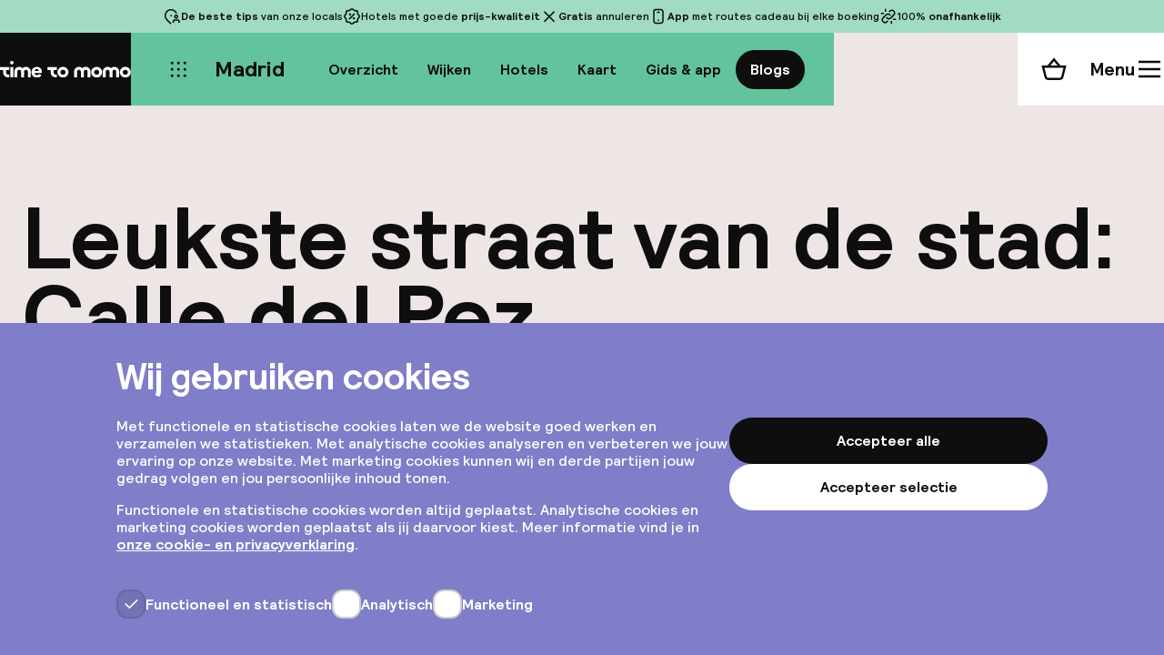

--- FILE ---
content_type: text/html; charset=utf-8
request_url: https://www.timetomomo.com/nl/leukste-straat-van-de-stad-calle-del-pez/
body_size: 32441
content:
<!DOCTYPE html><html lang="nl" class="__variable_4c747f"><head><meta charSet="utf-8"/><meta name="viewport" content="width=device-width, initial-scale=1"/><link rel="preload" as="image" href="/_next/static/media/TimetomomoLogo.2315153b.svg" fetchPriority="high"/><link rel="preload" as="image" href="https://cms.timetomomo.com/app/uploads/2025/04/Madrid_Leukste_straat_van_de_stad-e1659772483167.jpg" fetchPriority="high"/><link rel="stylesheet" href="/_next/static/css/defd9d03457efcb3.css" data-precedence="next"/><link rel="stylesheet" href="/_next/static/css/173a317763dbe0b3.css" data-precedence="next"/><link rel="stylesheet" href="/_next/static/css/7c4e61450555e5ea.css" data-precedence="next"/><link rel="stylesheet" href="/_next/static/css/c369f7045abf3df6.css" data-precedence="next"/><link rel="stylesheet" href="/_next/static/css/8b98fdb327753805.css" data-precedence="next"/><link rel="stylesheet" href="/_next/static/css/1bfa88780987694a.css" data-precedence="next"/><link rel="stylesheet" href="/_next/static/css/9e7b3cc111b05155.css" data-precedence="next"/><link rel="stylesheet" href="/_next/static/css/9ad7da1be44a8b27.css" data-precedence="next"/><link rel="preload" as="script" fetchPriority="low" href="/_next/static/chunks/webpack-c96aaa6776c042c6.js"/><script src="/_next/static/chunks/fd9d1056-30185b97019728d0.js" async=""></script><script src="/_next/static/chunks/2117-190c85c02db3a1a5.js" async=""></script><script src="/_next/static/chunks/main-app-3ad236ba0a2596fa.js" async=""></script><script src="/_next/static/chunks/app/%5Blanguage%5D/(website)/layout-ffd0a199fc726642.js" async=""></script><script src="/_next/static/chunks/4106-18a128d40c1f90e4.js" async=""></script><script src="/_next/static/chunks/7648-33cf65b911fc7c6e.js" async=""></script><script src="/_next/static/chunks/app/%5Blanguage%5D/error-a888e8f31095f232.js" async=""></script><script src="/_next/static/chunks/app/%5Blanguage%5D/not-found-95ae62c699b88301.js" async=""></script><script src="/_next/static/chunks/app/not-found-25ed8b71de69116d.js" async=""></script><script src="/_next/static/chunks/app/global-error-798c75718ee787c0.js" async=""></script><script src="/_next/static/chunks/414-fc0420a7b2059931.js" async=""></script><script src="/_next/static/chunks/9120-c37f77598bfa8ca2.js" async=""></script><script src="/_next/static/chunks/5509-998fd882604f4595.js" async=""></script><script src="/_next/static/chunks/6741-2e99bf47d9579cd4.js" async=""></script><script src="/_next/static/chunks/2113-79af529427a5727b.js" async=""></script><script src="/_next/static/chunks/498-6a6cc050a024bdff.js" async=""></script><script src="/_next/static/chunks/5809-44b22c6759860adb.js" async=""></script><script src="/_next/static/chunks/app/%5Blanguage%5D/(website)/%5BblogSlug%5D/page-4741ffb60c03b8ab.js" async=""></script><meta name="theme-color" content="#63C39C"/><title>Leukste straat van de stad: Calle del Pez</title><link rel="manifest" href="/meta/site.webmanifest" crossorigin="use-credentials"/><meta name="robots" content="max-image-preview:large"/><link rel="canonical" href="https://www.timetomomo.com/nl/leukste-straat-van-de-stad-calle-del-pez/"/><link rel="alternate" hrefLang="nl" href="https://www.timetomomo.com/nl/leukste-straat-van-de-stad-calle-del-pez/"/><meta property="og:title" content="Leukste straat van de stad: Calle del Pez"/><meta property="og:site_name" content="Time to Momo"/><meta name="twitter:card" content="summary"/><meta name="twitter:title" content="Leukste straat van de stad: Calle del Pez"/><link rel="icon" href="/favicon.ico" type="image/x-icon" sizes="48x48"/><link rel="icon" href="/_next/static/media/green-icon.d92c4f90.svg" type="image/svg+xml"/><link rel="icon" href="/_next/static/media/green-favicon.589ed6e4.ico" sizes="any"/><meta name="next-size-adjust"/><script type="text/javascript">
if (!('IntersectionObserver' in window)) {
	window.location.href = '/outdated-browser/index.html';
}
window.dataLayer = window.dataLayer || [];
window.dataLayer.push({ 'website_platform': 'SPA' });
if ('ResizeObserver' in window) {
	new ResizeObserver(() => {
		const vw = document.documentElement.clientWidth / 100;
		document.documentElement.style.setProperty('--vw-without-scrollbar', vw + 'px');
	}).observe(document.documentElement);
}
</script><script src="/_next/static/chunks/polyfills-42372ed130431b0a.js" noModule=""></script></head><body><!--$--><!--$--><!--/$--><!--$?--><template id="B:0"></template><div style="display:flex;align-items:center;justify-content:center;height:100vh"><svg class="LoadingDots_loading__PCDok" width="28" height="6" viewBox="0 0 28 6" xmlns="http://www.w3.org/2000/svg"><circle r="3" cx="3" cy="3"></circle><circle r="3" cx="14" cy="3"></circle><circle r="3" cx="25" cy="3"></circle></svg></div><!--/$--><svg style="position:absolute;width:0;height:0" viewBox="0 0 1 1" xmlns="http://www.w3.org/2000/svg"><defs><clipPath id="clip-path-m" clipPathUnits="objectBoundingBox"><path d="M0,0 C0.421,0,0.5,0.396,0.5,0.446 C0.5,0.396,0.579,0,1,0 V1 H0 V0"></path></clipPath></defs></svg><!--/$--><script src="/_next/static/chunks/webpack-c96aaa6776c042c6.js" async=""></script><div hidden id="S:0"><div><!-- This site is optimized with the Yoast SEO plugin v26.6 - https://yoast.com/wordpress/plugins/seo/ -->
<title>Leukste straat van de stad: Calle del Pez - Time to Momo CMS</title>
<meta name="description" content="Kennismaken met de leukste straat van Madrid? Zin in shoppen, lekker te eten en je tussen de madrilenen te mengen? Dan is C/ del Pez een must" />
<meta name="robots" content="index, follow, max-snippet:-1, max-image-preview:large, max-video-preview:-1" />
<link rel="canonical" href="https://cms.timetomomo.com/leukste-straat-van-de-stad-calle-del-pez/" />
<meta property="og:locale" content="nl_NL" />
<meta property="og:type" content="article" />
<meta property="og:title" content="Leukste straat van de stad: Calle del Pez - Time to Momo CMS" />
<meta property="og:description" content="Kennismaken met de leukste straat van Madrid? Zin in shoppen, lekker te eten en je tussen de madrilenen te mengen? Dan is C/ del Pez een must" />
<meta property="og:url" content="https://cms.timetomomo.com/leukste-straat-van-de-stad-calle-del-pez/" />
<meta property="og:site_name" content="Time to Momo CMS" />
<meta property="article:published_time" content="2022-09-01T08:41:12+00:00" />
<meta property="article:modified_time" content="2025-06-02T14:47:30+00:00" />
<meta property="og:image" content="https://cms.timetomomo.com/app/uploads/2025/04/Madrid_Leukste_straat_van_de_stad-e1659772483167.jpg" />
	<meta property="og:image:width" content="800" />
	<meta property="og:image:height" content="600" />
	<meta property="og:image:type" content="image/jpeg" />
<meta name="author" content="Jessica Sindelka" />
<meta name="twitter:card" content="summary_large_image" />
<meta name="twitter:label1" content="Geschreven door" />
	<meta name="twitter:data1" content="Jessica Sindelka" />
	<meta name="twitter:label2" content="Geschatte leestijd" />
	<meta name="twitter:data2" content="3 minuten" />
<script type="application/ld+json" class="yoast-schema-graph">{"@context":"https://schema.org","@graph":[{"@type":"WebPage","@id":"https://cms.timetomomo.com/leukste-straat-van-de-stad-calle-del-pez/","url":"https://cms.timetomomo.com/leukste-straat-van-de-stad-calle-del-pez/","name":"Leukste straat van de stad: Calle del Pez - Time to Momo CMS","isPartOf":{"@id":"https://cms.timetomomo.com/#website"},"primaryImageOfPage":{"@id":"https://cms.timetomomo.com/leukste-straat-van-de-stad-calle-del-pez/#primaryimage"},"image":{"@id":"https://cms.timetomomo.com/leukste-straat-van-de-stad-calle-del-pez/#primaryimage"},"thumbnailUrl":"https://cms.timetomomo.com/app/uploads/2025/04/Madrid_Leukste_straat_van_de_stad-e1659772483167.jpg","datePublished":"2022-09-01T08:41:12+00:00","dateModified":"2025-06-02T14:47:30+00:00","author":{"@id":"https://cms.timetomomo.com/#/schema/person/0ee2cf7b5c2d44c74a14df967585959e"},"description":"Kennismaken met de leukste straat van Madrid? Zin in shoppen, lekker te eten en je tussen de madrilenen te mengen? Dan is C/ del Pez een must","breadcrumb":{"@id":"https://cms.timetomomo.com/leukste-straat-van-de-stad-calle-del-pez/#breadcrumb"},"inLanguage":"nl-NL","potentialAction":[{"@type":"ReadAction","target":["https://cms.timetomomo.com/leukste-straat-van-de-stad-calle-del-pez/"]}]},{"@type":"ImageObject","inLanguage":"nl-NL","@id":"https://cms.timetomomo.com/leukste-straat-van-de-stad-calle-del-pez/#primaryimage","url":"https://cms.timetomomo.com/app/uploads/2025/04/Madrid_Leukste_straat_van_de_stad-e1659772483167.jpg","contentUrl":"https://cms.timetomomo.com/app/uploads/2025/04/Madrid_Leukste_straat_van_de_stad-e1659772483167.jpg","width":800,"height":600,"caption":"Leukste straat van de stad"},{"@type":"BreadcrumbList","@id":"https://cms.timetomomo.com/leukste-straat-van-de-stad-calle-del-pez/#breadcrumb","itemListElement":[{"@type":"ListItem","position":1,"name":"Home","item":"https://cms.timetomomo.com/"},{"@type":"ListItem","position":2,"name":"Leukste straat van de stad: Calle del Pez"}]},{"@type":"WebSite","@id":"https://cms.timetomomo.com/#website","url":"https://cms.timetomomo.com/","name":"Time to Momo CMS","description":"","potentialAction":[{"@type":"SearchAction","target":{"@type":"EntryPoint","urlTemplate":"https://cms.timetomomo.com/?s={search_term_string}"},"query-input":{"@type":"PropertyValueSpecification","valueRequired":true,"valueName":"search_term_string"}}],"inLanguage":"nl-NL"},{"@type":"Person","@id":"https://cms.timetomomo.com/#/schema/person/0ee2cf7b5c2d44c74a14df967585959e","name":"Jessica Sindelka","image":{"@type":"ImageObject","inLanguage":"nl-NL","@id":"https://cms.timetomomo.com/#/schema/person/image/","url":"https://secure.gravatar.com/avatar/821453f4ed2cba215a35129f543cca8ff5c6778db038fe896bb6fb3abc2de119?s=96&d=mm&r=g","contentUrl":"https://secure.gravatar.com/avatar/821453f4ed2cba215a35129f543cca8ff5c6778db038fe896bb6fb3abc2de119?s=96&d=mm&r=g","caption":"Jessica Sindelka"}}]}</script>
<!-- / Yoast SEO plugin. --></div><style>
				:root {
					--color-accent: var(--color-cities-green);
					--color-accent-0: var(--color-cities-green-0);
					--color-accent-60: var(--color-cities-green-60);
				}
			</style><div class="LayoutHeader_container__xnQzb" data-active="blogs"><div class="LayoutHeader_banner__LWmUo"><aside class="Banner_container__Jr3vl" data-orientation="horizontal"><ul class="Banner_list__pdbVT"><li class="Banner_item__npezn"><svg width="24" height="24" class="Icon_icon__7N6oq Banner_icon__nirwA"><use href="/_next/static/media/timetomomo-icons.5ece3dc5.svg#local"></use></svg><span><b>De beste tips</b> van onze locals</span></li><li class="Banner_item__npezn"><svg width="24" height="24" class="Icon_icon__7N6oq Banner_icon__nirwA"><use href="/_next/static/media/timetomomo-icons.5ece3dc5.svg#discount"></use></svg><span>Hotels met goede <b>prijs-kwaliteit</b></span></li><li class="Banner_item__npezn"><svg width="24" height="24" class="Icon_icon__7N6oq Banner_icon__nirwA"><use href="/_next/static/media/timetomomo-icons.5ece3dc5.svg#close"></use></svg><span><b>Gratis</b> annuleren</span></li><li class="Banner_item__npezn"><svg width="24" height="24" class="Icon_icon__7N6oq Banner_icon__nirwA"><use href="/_next/static/media/timetomomo-icons.5ece3dc5.svg#smartphone"></use></svg><span><b>App</b> met routes cadeau bij elke boeking</span></li><li class="Banner_item__npezn"><svg width="24" height="24" class="Icon_icon__7N6oq Banner_icon__nirwA"><use href="/_next/static/media/timetomomo-icons.5ece3dc5.svg#independent"></use></svg><span>100% <b>onafhankelijk</b></span></li></ul><style>
					@media (min-width: 1024px) {
						:root {
							--page-banner-height: 36px;
						}
					}
				</style></aside></div><nav aria-label="Hoofd" data-orientation="horizontal" dir="ltr"><div style="position:relative"><ul data-orientation="horizontal" class="NavigationList_list__NHEA3" dir="ltr"><li class="NavigationItemLogo_item__OI0s7"><a title="Ga naar de homepagina" class="NavigationItemLogo_link__HdeDW" data-radix-collection-item="" href="/nl/"><span style="position:absolute;border:0;width:1px;height:1px;padding:0;margin:-1px;overflow:hidden;clip:rect(0, 0, 0, 0);white-space:nowrap;word-wrap:normal">Home</span><img alt="" fetchPriority="high" width="747" height="97" decoding="async" data-nimg="1" class="NavigationItemLogo_logo__GXFUk" style="color:transparent" src="/_next/static/media/TimetomomoLogo.2315153b.svg"/></a></li><li class="NavigationItemAllDestinations_item__VRLIj"><a title="Alle bestemmingen" class="NavigationItemAllDestinations_link__Em6hH" data-radix-collection-item="" href="/nl/bestemming/"><span class="Button_button__Js1Hx" data-variant="tertiary" data-size="medium" data-icon-only="true"><svg width="24" height="24" class="Icon_icon__7N6oq "><use href="/_next/static/media/timetomomo-icons.5ece3dc5.svg#grid"></use></svg></span></a></li><li class="NavigationItemDestination_main__tBD09"><a class="NavigationItemDestination_main__link__xxFBj" data-radix-collection-item="" href="/nl/bestemming/madrid/">Madrid</a><div class="NavigationItemDestinationSub_container__r3Vuq"><ul class="NavigationItemDestinationSub_scroll__xVEHC"><li class="NavigationItemDestinationSubItem_item__phhE6"><a data-active="false" class="NavigationItemDestinationSubItem_link__VOY_D" data-scroll-snap="false" data-radix-collection-item="" href="/nl/bestemming/madrid/">Overzicht</a></li><li class="NavigationItemDestinationSubItem_item__phhE6"><a data-active="false" class="NavigationItemDestinationSubItem_link__VOY_D" data-scroll-snap="false" data-radix-collection-item="" href="/nl/bestemming/madrid/wijken/">Wijken</a></li><li class="NavigationItemDestinationSubItem_item__phhE6"><a data-active="false" class="NavigationItemDestinationSubItem_link__VOY_D" data-scroll-snap="false" data-radix-collection-item="" href="/nl/hotels/madrid/">Hotels</a></li><li class="NavigationItemDestinationSubItem_item__phhE6"><a data-active="false" class="NavigationItemDestinationSubItem_link__VOY_D" data-scroll-snap="false" data-radix-collection-item="" href="/nl/ontdek/madrid/">Kaart</a></li><li class="NavigationItemDestinationSubItem_item__phhE6"><a data-active="false" class="NavigationItemDestinationSubItem_link__VOY_D" data-scroll-snap="false" data-radix-collection-item="" href="/nl/bestemming/madrid/routes/">Gids &amp; app</a></li><li class="NavigationItemDestinationSubItem_item__phhE6"><a data-active="true" class="NavigationItemDestinationSubItem_link__VOY_D" data-scroll-snap="true" data-radix-collection-item="" href="/nl/blog/madrid/">Blogs</a></li></ul><div class="NavigationItemDestinationSub_buttonPrevious__DIZCW" data-show="false"><button class="Button_button__Js1Hx" data-variant="tertiary" data-size="small" data-icon-only="true"><svg width="20" height="20" class="Icon_icon__7N6oq " label="Scroll naar links" aria-hidden="true" focusable="false"><use href="/_next/static/media/timetomomo-icons.5ece3dc5.svg#chevron-left"></use></svg><span style="position:absolute;border:0;width:1px;height:1px;padding:0;margin:-1px;overflow:hidden;clip:rect(0, 0, 0, 0);white-space:nowrap;word-wrap:normal">Scroll naar links</span></button></div><div class="NavigationItemDestinationSub_buttonNext__zp3IC" data-show="false"><button class="Button_button__Js1Hx" data-variant="tertiary" data-size="small" data-icon-only="true"><svg width="20" height="20" class="Icon_icon__7N6oq " label="Scroll naar rechts" aria-hidden="true" focusable="false"><use href="/_next/static/media/timetomomo-icons.5ece3dc5.svg#chevron-right"></use></svg><span style="position:absolute;border:0;width:1px;height:1px;padding:0;margin:-1px;overflow:hidden;clip:rect(0, 0, 0, 0);white-space:nowrap;word-wrap:normal">Scroll naar rechts</span></button></div></div></li><!--$--><li class="NavigationItemCart_item__sYh3E"><a class="NavigationItemCart_link__YQPjz" data-radix-collection-item="" href="/nl/winkelmand/"><svg width="28" height="28" class="Icon_icon__7N6oq NavigationItemCart_icon__HvKmT" label="Winkelmand" aria-hidden="true" focusable="false"><use href="/_next/static/media/timetomomo-icons.5ece3dc5.svg#cart"></use></svg><span style="position:absolute;border:0;width:1px;height:1px;padding:0;margin:-1px;overflow:hidden;clip:rect(0, 0, 0, 0);white-space:nowrap;word-wrap:normal">Winkelmand</span></a></li><!--/$--><li class="NavigationItemMenu_item__5nJO8"><button id="radix-:Ra9ut9ujsq:-trigger-radix-:Rkq9ut9ujsq:" data-state="closed" aria-expanded="false" aria-controls="radix-:Ra9ut9ujsq:-content-radix-:Rkq9ut9ujsq:" class="NavigationItemMenu_trigger___JZDL" data-radix-collection-item=""><span class="NavigationItemMenu_trigger__text__WPiBY">Menu</span><svg width="28" height="28" class="Icon_icon__7N6oq NavigationItemMenu_trigger__icon__S_O4b" data-variant="closed"><use href="/_next/static/media/timetomomo-icons.5ece3dc5.svg#menu"></use></svg><svg width="28" height="28" class="Icon_icon__7N6oq NavigationItemMenu_trigger__icon__S_O4b" data-variant="open"><use href="/_next/static/media/timetomomo-icons.5ece3dc5.svg#close"></use></svg></button><div id="radix-:Ra9ut9ujsq:-content-radix-:Rkq9ut9ujsq:" aria-labelledby="radix-:Ra9ut9ujsq:-trigger-radix-:Rkq9ut9ujsq:" data-orientation="horizontal" data-state="closed" class="NavigationItemMenu_content__RRGIW" style="pointer-events:none" dir="ltr"><div class="NavigationItemMenu_mobile__zyXgt"><p class="NavigationItemMenu_mobile__destination__C5R9u">Madrid</p><a class="Button_button__Js1Hx" data-variant="tertiary" data-size="small" href="/nl/bestemming/"><span class="Button_leadingIcon__LqZqj"><svg width="20" height="20" class="Icon_icon__7N6oq "><use href="/_next/static/media/timetomomo-icons.5ece3dc5.svg#edit"></use></svg></span>Bestemming aanpassen</a></div><div class="NavigationItemMenu_desktopContainer__DG4aj"><div class="NavigationItemMenu_desktopLeft__rRzYt"><ul class="NavigationItemMenu_primaryItems___X8Ny"><li><a data-radix-collection-item="" href="/nl/">Home</a></li><li><a data-radix-collection-item="" href="/nl/bestemming/">Alle bestemmingen</a></li><li><a data-radix-collection-item="" href="/nl/inspiratie/">Reisinspiratie</a></li><li><a data-radix-collection-item="" href="/nl/winkel/">Webshop</a></li><li><a data-radix-collection-item="" href="/nl/mijn-account/">Mijn account</a></li><li><a data-radix-collection-item="" href="/nl/code-verzilveren/?loginType=login">Code verzilveren</a></li><li><a href="/nl/over/faq/" data-radix-collection-item="">Hulp nodig?</a></li></ul><ul class="NavigationItemMenu_secondaryItems__ASrAc"><li><a href="/nl/over/over-ons/" data-radix-collection-item="">Over ons</a></li></ul><div class="NavigationItemMenu_language__DI_PN"><button class="Button_button__Js1Hx" data-variant="secondary" data-size="medium" type="button" aria-haspopup="dialog" aria-expanded="false" aria-controls="radix-:Rdlkq9ut9ujsq:" data-state="closed"><span class="Button_leadingIcon__LqZqj"><svg width="24" height="24" class="Icon_icon__7N6oq "><use href="/_next/static/media/flag-icons.6632928b.svg#nl"></use></svg></span>Nederlands<span class="Button_trailingIcon__SI_1Z"><svg width="24" height="24" class="Icon_icon__7N6oq "><use href="/_next/static/media/timetomomo-icons.5ece3dc5.svg#chevron-down"></use></svg></span></button></div></div><ul class="NavigationItemMenu_social__TA2Tv"><li><a href="https://www.facebook.com/timetomomo" title="Facebook" target="_blank" class="Button_button__Js1Hx" data-variant="tertiary" data-size="medium" data-icon-only="true" data-radix-collection-item=""><svg width="24" height="24" class="Icon_icon__7N6oq " label="Facebook" aria-hidden="true" focusable="false"><use href="/_next/static/media/timetomomo-icons.5ece3dc5.svg#facebook"></use></svg><span style="position:absolute;border:0;width:1px;height:1px;padding:0;margin:-1px;overflow:hidden;clip:rect(0, 0, 0, 0);white-space:nowrap;word-wrap:normal">Facebook</span></a></li><li><a href="https://www.linkedin.com/company/wearetimetomomo" title="LinkedIn" target="_blank" class="Button_button__Js1Hx" data-variant="tertiary" data-size="medium" data-icon-only="true" data-radix-collection-item=""><svg width="24" height="24" class="Icon_icon__7N6oq " label="LinkedIn" aria-hidden="true" focusable="false"><use href="/_next/static/media/timetomomo-icons.5ece3dc5.svg#linkedin"></use></svg><span style="position:absolute;border:0;width:1px;height:1px;padding:0;margin:-1px;overflow:hidden;clip:rect(0, 0, 0, 0);white-space:nowrap;word-wrap:normal">LinkedIn</span></a></li><li><a href="https://pinterest.com/timetomomo/" title="Pinterest" target="_blank" class="Button_button__Js1Hx" data-variant="tertiary" data-size="medium" data-icon-only="true" data-radix-collection-item=""><svg width="24" height="24" class="Icon_icon__7N6oq " label="Pinterest" aria-hidden="true" focusable="false"><use href="/_next/static/media/timetomomo-icons.5ece3dc5.svg#pinterest"></use></svg><span style="position:absolute;border:0;width:1px;height:1px;padding:0;margin:-1px;overflow:hidden;clip:rect(0, 0, 0, 0);white-space:nowrap;word-wrap:normal">Pinterest</span></a></li><li><a href="https://www.instagram.com/timetomomo_com/" title="Instagram" target="_blank" class="Button_button__Js1Hx" data-variant="tertiary" data-size="medium" data-icon-only="true" data-radix-collection-item=""><svg width="24" height="24" class="Icon_icon__7N6oq " label="Instagram" aria-hidden="true" focusable="false"><use href="/_next/static/media/timetomomo-icons.5ece3dc5.svg#instagram"></use></svg><span style="position:absolute;border:0;width:1px;height:1px;padding:0;margin:-1px;overflow:hidden;clip:rect(0, 0, 0, 0);white-space:nowrap;word-wrap:normal">Instagram</span></a></li></ul></div></div></li></ul></div></nav></div><main class="LayoutMain_main__ZSkJX"><article><header class="BlogHeader_container__V25CP"><div class="BlogHeader_viewAll__ZEVlW"><a class="Button_button__Js1Hx" data-variant="tertiary" data-size="large" href="/nl/blog/madrid/"><span class="Button_leadingIcon__LqZqj"><svg width="32" height="32" class="Icon_icon__7N6oq "><use href="/_next/static/media/timetomomo-icons.5ece3dc5.svg#grid"></use></svg></span>Bekijk alle blogs</a></div><script type="application/ld+json">{"@context":"https://schema.org","@type":"BreadcrumbList","itemListElement":[{"@type":"ListItem","position":1,"name":"Madrid","item":"https://www.timetomomo.com/nl/bestemming/madrid/"},{"@type":"ListItem","position":2,"name":"Blogs","item":"https://www.timetomomo.com/nl/blog/madrid/"},{"@type":"ListItem","position":3,"name":"Detail"}]}</script><h1 class="BlogHeader_title___7HTI">Leukste straat van de stad: Calle del Pez</h1><p class="Meta_container__3unmi"><span class="Blog_author__QZc0Z"><span style="position:absolute;border:0;width:1px;height:1px;padding:0;margin:-1px;overflow:hidden;clip:rect(0, 0, 0, 0);white-space:nowrap;word-wrap:normal">Gepubliceerd door </span>Jessica Sindelka</span><span><span style="position:absolute;border:0;width:1px;height:1px;padding:0;margin:-1px;overflow:hidden;clip:rect(0, 0, 0, 0);white-space:nowrap;word-wrap:normal">op </span>1 september 2022</span></p></header><div class="Blog_image__StnQ1"><img alt="Leukste straat van de stad" fetchPriority="high" decoding="async" data-nimg="fill" class="Blog_image__img__NpaA_" style="position:absolute;height:100%;width:100%;left:0;top:0;right:0;bottom:0;color:transparent" src="https://cms.timetomomo.com/app/uploads/2025/04/Madrid_Leukste_straat_van_de_stad-e1659772483167.jpg"/></div><aside class="Blog_imagePromo__L1cK0"><aside class="FreeCityApp_container__pjkwp" data-variant="blog"><div class="FreeCityApp_icon__NWfTb">💝</div><p class="FreeCityApp_text__MixKR">Krijg de steden-app met routes &amp; hotspots t.w.v. €11,99 cadeau bij je hotelboeking</p></aside></aside><div id="content" class="Blog_content__QLFaR"><p>Uiteraard kunnen we redetwisten of Calle del Pez echt de leukste straat is van de stad, maar in de top 5 zul je hem echt bij elke Madrileen tegenkomen. Winkelen, uitgaan, lekker eten, cultuur, theater je vindt het allemaal in dezelfde straat. Ik laat je alvast kennismaken met calle del Pez en dan weet ik zeker dat je bij je volgende citytrip naar Madrid deze straat een bezoekje gaat brengen.</p><aside class="BlogInsert_container__P5IHN"><div class="BlogInsert_insert__j7GqF">Alle leuke tips voor Madrid in 1 boekje?<a href="/nl/product/madrid-reisgids/" class="Button_button__Js1Hx" data-variant="primary" data-size="medium">Bekijk de gids van €19,99</a></div></aside>
<p>Hier een aantal tips van adressen die je in deze straat niet mag overslaan.</p>
<h3>Tips calle del Pez:</h3>
<p><em>Op nummer 1</em> begin de dag met een lekker broodje/gebakje en kopje koffie bij <a href="https://levaduramadre.es/" target="_blank" rel="noopener">Levadura madre</a><em>. </em>Hier verkopen ze heerlijk brood en de cheesecake is om je vingers bij af te likken.</p>
<p><em>Op nummer 7 </em>bekijk en koop je hedendaagse kunst in <a href="https://www.lafiambrera.net/" target="_blank" rel="noopener">La Fiambrera Art Gallery</a>. In 2 zaaltjes vind je van meer dan 20 kunstenaars kunst over Madrid en wisselende exposities.</p>
<p><em>Op nummer 8 </em>ga je heerlijk uiteten bij <a href="https://www.pez8resto.com/" target="_blank" rel="noopener">Pez8</a><em>. </em>In Pez8 houden ze van een eenvoudige inrichting. Bakstenen muren, houten meubels en een zwart geverfde glazen deuren geven dit restaurant zijn hippe look<em>. </em>De Aziatische/Spaanse mix van het eten zorgt er voor dat het hier altijd lekker druk is.</p>
<p><em>Op nummer 10 </em>maak je een avondje uit helemaal compleet.<em> G</em>eniet hier in het theater van een <a href="https://teatroalfil.es/" target="_blank" rel="noopener">toneelstuk</a> of van een <a href="https://teatroflamencomadrid.com/" target="_blank" rel="noopener">Flamenco spektakel.</a></p>
<p><em>Op nummer 15 </em>kun je even iets anders eten dan de Spaanse tapas. In het mexicaanse restaurant, <a href="https://la-zanta-mexicanwild.negocio.site/" target="_blank" rel="noopener">la Zanta</a> ´Mexican&amp;Wild´ hebben ze nagedacht over het interieur. Hip en met veel detauls. De slogan in verlichte letters, Fuck your bad vibes Good vibes only is wat je hier kunt verwachten.</p>
<p><em>Op nummer 16 </em>sla je als zoetekauw je slag bij <a href="https://thecookielab.es/" target="_blank" rel="noopener">The Cookielab</a>. Koekjes in alle maten en smaken liggen in de vitrine om opgegeten te worden. Kun jij hier wel een keuze maken?</p>
<p><em>Op nummer 17 </em>bezoek je het theater, <a href="https://www.teatrovictoria.net/" target="_blank" rel="noopener">Victoria</a>. Zoek op hun website naar een mooie muziekvoorstelling, een flamenco optreden of oefen je Spaans tijdens één van de theaterstukken.</p>
<p><em>Op nummer 19 </em>kun je overnachten bij hotel Abalu Design &amp; Boutique. Lekker centraal en met heerlijke restaurants en barretjes om de hoek.</p>
<p><em>Op nummer 20 </em>kan je even bijkomen voor een heerlijke lunch of brunch bij <a href="https://www.lartisanmadrid.es/" target="_blank" rel="noopener">Lartisan</a>. Bestel in dit kleine knusse restaurant een lekker broodje , sandwich of een healthy wrap.</p>
<p><em>Op nummer 27</em> ga je voor een heerlijke cocktail naar Drybar. Deze stijlvolle bar is een zeer geliefde plek en in het weekend zul je dan soms ook moiete moeten doen voor een plekje. Leuk om met de locals aan de praat te raken en dry zul je hier zeker niet naar buiten stappen. fb 1862DryBar</p>
<p><em>Op nummer 31</em> vind je er het boetiekje <a href="https://laescaleraweb.wixsite.com/pez31" target="_blank" rel="noopener">La Escalera</a>. Altijd als ik hier langsloop stop ik even om in de etalage te koekeloeren en wordt er gelijk heel hebberig van. Elegant, creatief en origineel zijn de sieraden, kleding en andere accesoires die je bij La Escalera vindt.</p>
<p>Ben je al overtuigd van om de leukste straat van de stad: Calle del Pez te bezoeken bij je volgende citytrip naar Madrid?</p>
<p><em>Ps: Wil je nog meer tips voor hotels? Kijk <a href="https://www.timetomomo.com/nl/hotels/madrid/" target="_blank" rel="noopener">hier</a> voor onze hotelselectie in Madrid.</em></p>
</div></article><template id="P:1"></template><section class="About_container__eMn_Q"><header class="About_header__9z_CB"><h2 class="About_header__heading__F_TJA">Ons verhaal</h2><a href="/nl/over/over-ons/" class="Button_button__Js1Hx" data-variant="secondary" data-size="large">Over ons<span class="Button_trailingIcon__SI_1Z"><svg width="32" height="32" class="Icon_icon__7N6oq "><use href="/_next/static/media/timetomomo-icons.5ece3dc5.svg#arrow-right"></use></svg></span></a></header><section class="About_section__fS2BW"><div class="About_section__image__OOhKP"><svg width="68" height="68" class="Icon_icon__7N6oq "><use href="/_next/static/media/timetomomo-icons.5ece3dc5.svg#timetom"></use></svg><svg width="68" height="68" class="Icon_icon__7N6oq "><use href="/_next/static/media/timetomomo-icons.5ece3dc5.svg#timetoo"></use></svg></div><h3 class="About_section__heading__ckqA5">De beste stedentrip</h3><p class="About_section__text__vqF1U">Je bent maar even in een stad en hoe haal je dan alles uit je verblijf? Wij zorgen dat je onder andere de leukste restaurants, de mooiste hotspots en de fijnste hotels vindt.</p></section><section class="About_section__fS2BW"><div class="About_section__image__OOhKP"><div class="Locals_container__hIMn8"><img alt="" loading="lazy" width="68" height="68" decoding="async" data-nimg="1" class="Locals_image__b35oT" style="color:transparent" srcSet="https://moonback-cms.b-cdn.net/uploads/imagebank/Parijs/general/Auteur_Parijs_Roosje_Foto_vierkant.jpg?width=96&amp;quality=75&amp;aspect_ratio=68%3A68 1x, https://moonback-cms.b-cdn.net/uploads/imagebank/Parijs/general/Auteur_Parijs_Roosje_Foto_vierkant.jpg?width=256&amp;quality=75&amp;aspect_ratio=68%3A68 2x" src="https://moonback-cms.b-cdn.net/uploads/imagebank/Parijs/general/Auteur_Parijs_Roosje_Foto_vierkant.jpg?width=256&amp;quality=75&amp;aspect_ratio=68%3A68"/><img alt="" loading="lazy" width="68" height="68" decoding="async" data-nimg="1" class="Locals_image__b35oT" style="color:transparent" srcSet="https://moonback-cms.b-cdn.net/uploads/imagebank/Londen/general/Auteur_Londen_Kim_Foto.jpg?width=96&amp;quality=75&amp;aspect_ratio=68%3A68 1x, https://moonback-cms.b-cdn.net/uploads/imagebank/Londen/general/Auteur_Londen_Kim_Foto.jpg?width=256&amp;quality=75&amp;aspect_ratio=68%3A68 2x" src="https://moonback-cms.b-cdn.net/uploads/imagebank/Londen/general/Auteur_Londen_Kim_Foto.jpg?width=256&amp;quality=75&amp;aspect_ratio=68%3A68"/><img alt="" loading="lazy" width="68" height="68" decoding="async" data-nimg="1" class="Locals_image__b35oT" style="color:transparent" srcSet="https://moonback-cms.b-cdn.net/uploads/imagebank/New%20York/NEW%20YORK_Ingrid_vierkant.jpg?width=96&amp;quality=75&amp;aspect_ratio=68%3A68 1x, https://moonback-cms.b-cdn.net/uploads/imagebank/New%20York/NEW%20YORK_Ingrid_vierkant.jpg?width=256&amp;quality=75&amp;aspect_ratio=68%3A68 2x" src="https://moonback-cms.b-cdn.net/uploads/imagebank/New%20York/NEW%20YORK_Ingrid_vierkant.jpg?width=256&amp;quality=75&amp;aspect_ratio=68%3A68"/><img alt="" loading="lazy" width="68" height="68" decoding="async" data-nimg="1" class="Locals_image__b35oT" style="color:transparent" srcSet="https://moonback-cms.b-cdn.net/uploads/imagebank/Barcelona/general/Auteur_Barcelona_Annebeth_Foto.jpg?width=96&amp;quality=75&amp;aspect_ratio=68%3A68 1x, https://moonback-cms.b-cdn.net/uploads/imagebank/Barcelona/general/Auteur_Barcelona_Annebeth_Foto.jpg?width=256&amp;quality=75&amp;aspect_ratio=68%3A68 2x" src="https://moonback-cms.b-cdn.net/uploads/imagebank/Barcelona/general/Auteur_Barcelona_Annebeth_Foto.jpg?width=256&amp;quality=75&amp;aspect_ratio=68%3A68"/></div></div><h3 class="About_section__heading__ckqA5">Lokale kenners</h3><p class="About_section__text__vqF1U">Onze locals in meer dan 50 steden hebben het voorwerk al voor je gedaan. Zij kennen de stad als geen ander. Dankzij de tips van de locals, gebundeld in routes, heb je een heerlijke tijd.</p></section></section></main><footer class="LayoutFooter_container__zaCaq"><section class="Newsletter_container__IHsbM"><h2 class="Newsletter_heading__pfDzd">Waar gaat jouw volgende stedentrip heen?</h2><p class="Newsletter_text__ixEDg">Ontvang tips over de leukste steden, hotels en hotspots in je mailbox.</p><form class="Newsletter_form__tzD1f"><span aria-hidden="true" style="position:absolute;border:0;width:1px;height:1px;padding:0;margin:-1px;overflow:hidden;clip:rect(0, 0, 0, 0);white-space:nowrap;word-wrap:normal"><input type="text" autoComplete="name" tabindex="-1" name="name" value=""/></span><div class="Input_container___9SRe" data-size="large"><input class="Input_input__xSckq" type="email" autoComplete="email" placeholder="Vul je e-mailadres in" required="" name="email" value=""/></div><button class="Button_button__Js1Hx" data-variant="secondary" data-size="large" data-loading="false" data-disabled="false" type="submit">Aanmelden</button></form></section><svg width="100%" height="390" class="BackgroundPattern_svg__jsK9C"><rect width="130" height="130" fill="url(#bg)"></rect><circle cx="65" cy="195" r="65" fill="currentColor"></circle><path d="M130 130C184.703 130 195 181.4851 195 187.9208C195 181.4851 205.297 130 260 130V260H130V130 Z" fill="currentColor"></path><rect y="260" width="100%" height="130" fill="url(#bg)"></rect><rect y="325" width="100%" height="65" fill="currentColor"></rect><defs><pattern id="bg" patternUnits="userSpaceOnUse" width="260" height="130" fill="none"><path d="M0 0C54.703 0 65 51.4851 65 57.9208C65 51.4851 75.297 0 130 0V130H0V0Z" fill="currentColor"></path><circle cx="195" cy="65" r="65" fill="currentColor"></circle></pattern></defs></svg><div class="LayoutFooter_background__UZWT_"><template id="P:2"></template><nav class="Sitemap_container__LXUXy" aria-label="Secundaire"><section class="Sitemap_section__8qyXW"><h2 class="Sitemap_heading__Mc7Z5">Op stedentrip</h2><ul class="Sitemap_list__fUtDd"><li><a href="/nl/bestemming/">Alle bestemmingen</a></li><li><a href="/nl/inspiratie/">Reisinspiratie</a></li><li><a href="/nl/winkel/">Webshop</a></li><li><a href="/nl/mijn-account/">Mijn account</a></li><li><a href="/nl/code-verzilveren/?loginType=login">Code verzilveren</a></li></ul></section><section class="Sitemap_section__8qyXW"><h2 class="Sitemap_heading__Mc7Z5">Samenwerken</h2><ul class="Sitemap_list__fUtDd"><li><a href="/nl/wordt-onze-local-in/">Word onze local in...</a></li><li><a href="/nl/onze-producten-verkopen/">Onze reisgidsen verkopen</a></li><li><a href="/nl/onze-content-gebruiken/">Onze content gebruiken</a></li></ul></section><section class="Sitemap_section__8qyXW"><h2 class="Sitemap_heading__Mc7Z5">Hulp nodig?</h2><ul class="Sitemap_list__fUtDd"><li><a href="/nl/over/faq/">Veelgestelde vragen</a></li></ul></section><section class="Sitemap_section__8qyXW"><h2 class="Sitemap_heading__Mc7Z5">Over Time to Momo</h2><ul class="Sitemap_list__fUtDd"><li><a href="/nl/over/over-ons/">Over ons</a></li><li><a href="/nl/onze-locals/">Onze locals</a></li><li><a href="/nl/pers/">Pers</a></li></ul></section></nav><nav class="Social_container__R_q70" aria-label="sociaal netwerk"><ul class="Social_list__xhsEp"><li><a target="_blank" title="Facebook" class="Button_button__Js1Hx" data-variant="tertiary" data-size="large" data-icon-only="true" href="https://www.facebook.com/timetomomo"><svg width="32" height="32" class="Icon_icon__7N6oq " label="Facebook" aria-hidden="true" focusable="false"><use href="/_next/static/media/timetomomo-icons.5ece3dc5.svg#facebook"></use></svg><span style="position:absolute;border:0;width:1px;height:1px;padding:0;margin:-1px;overflow:hidden;clip:rect(0, 0, 0, 0);white-space:nowrap;word-wrap:normal">Facebook</span></a></li><li><a target="_blank" title="LinkedIn" class="Button_button__Js1Hx" data-variant="tertiary" data-size="large" data-icon-only="true" href="https://www.linkedin.com/company/wearetimetomomo"><svg width="32" height="32" class="Icon_icon__7N6oq " label="LinkedIn" aria-hidden="true" focusable="false"><use href="/_next/static/media/timetomomo-icons.5ece3dc5.svg#linkedin"></use></svg><span style="position:absolute;border:0;width:1px;height:1px;padding:0;margin:-1px;overflow:hidden;clip:rect(0, 0, 0, 0);white-space:nowrap;word-wrap:normal">LinkedIn</span></a></li><li><a target="_blank" title="Pinterest" class="Button_button__Js1Hx" data-variant="tertiary" data-size="large" data-icon-only="true" href="https://pinterest.com/timetomomo/"><svg width="32" height="32" class="Icon_icon__7N6oq " label="Pinterest" aria-hidden="true" focusable="false"><use href="/_next/static/media/timetomomo-icons.5ece3dc5.svg#pinterest"></use></svg><span style="position:absolute;border:0;width:1px;height:1px;padding:0;margin:-1px;overflow:hidden;clip:rect(0, 0, 0, 0);white-space:nowrap;word-wrap:normal">Pinterest</span></a></li><li><a target="_blank" title="Instagram" class="Button_button__Js1Hx" data-variant="tertiary" data-size="large" data-icon-only="true" href="https://www.instagram.com/timetomomo_com/"><svg width="32" height="32" class="Icon_icon__7N6oq " label="Instagram" aria-hidden="true" focusable="false"><use href="/_next/static/media/timetomomo-icons.5ece3dc5.svg#instagram"></use></svg><span style="position:absolute;border:0;width:1px;height:1px;padding:0;margin:-1px;overflow:hidden;clip:rect(0, 0, 0, 0);white-space:nowrap;word-wrap:normal">Instagram</span></a></li></ul></nav><nav class="Legal_container__UNIZo" aria-label="juridisch"><img alt="" loading="lazy" width="747" height="97" decoding="async" data-nimg="1" class="Legal_logo__fugmb" style="color:transparent" src="/_next/static/media/TimetomomoLogo.2315153b.svg"/><div class="Legal_items__viPBv"><ul class="Legal_list__Xdh1c"><li><a href="/nl/over/privacy-cookie-statement/">Privacy &amp; cookies</a></li><li><a href="/nl/over/general-terms/">Algemene voorwaarden</a></li></ul><p class="Legal_text__vCCnL">Copyright © 2026</p></div></nav></div></footer></div><script>(self.__next_f=self.__next_f||[]).push([0]);self.__next_f.push([2,null])</script><script>self.__next_f.push([1,"1:HL[\"/_next/static/css/defd9d03457efcb3.css\",\"style\"]\n2:HL[\"/_next/static/media/e1e0717630c7ca60-s.p.woff2\",\"font\",{\"crossOrigin\":\"\",\"type\":\"font/woff2\"}]\n3:HL[\"/_next/static/css/173a317763dbe0b3.css\",\"style\"]\n4:HL[\"/_next/static/css/7c4e61450555e5ea.css\",\"style\"]\n5:HL[\"/_next/static/css/c369f7045abf3df6.css\",\"style\"]\n6:HL[\"/_next/static/css/8b98fdb327753805.css\",\"style\"]\n7:HL[\"/_next/static/css/1bfa88780987694a.css\",\"style\"]\n8:HL[\"/_next/static/css/9e7b3cc111b05155.css\",\"style\"]\n9:HL[\"/_next/static/css/9ad7da1be44a8b27.css\",\"style\"]\n"])</script><script>self.__next_f.push([1,"a:I[12846,[],\"\"]\nd:I[4707,[],\"\"]\n10:I[36423,[],\"\"]\n11:\"$Sreact.suspense\"\n12:I[68941,[\"4394\",\"static/chunks/app/%5Blanguage%5D/(website)/layout-ffd0a199fc726642.js\"],\"Tapfiliate\"]\n13:I[88003,[\"4394\",\"static/chunks/app/%5Blanguage%5D/(website)/layout-ffd0a199fc726642.js\"],\"\"]\n14:I[38898,[\"4106\",\"static/chunks/4106-18a128d40c1f90e4.js\",\"7648\",\"static/chunks/7648-33cf65b911fc7c6e.js\",\"3037\",\"static/chunks/app/%5Blanguage%5D/error-a888e8f31095f232.js\"],\"default\"]\n15:I[78730,[\"4106\",\"static/chunks/4106-18a128d40c1f90e4.js\",\"7648\",\"static/chunks/7648-33cf65b911fc7c6e.js\",\"6044\",\"static/chunks/app/%5Blanguage%5D/not-found-95ae62c699b88301.js\"],\"default\"]\n16:I[75292,[\"4106\",\"static/chunks/4106-18a128d40c1f90e4.js\",\"7648\",\"static/chunks/7648-33cf65b911fc7c6e.js\",\"9160\",\"static/chunks/app/not-found-25ed8b71de69116d.js\"],\"default\"]\n18:I[21667,[\"4106\",\"static/chunks/4106-18a128d40c1f90e4.js\",\"7648\",\"static/chunks/7648-33cf65b911fc7c6e.js\",\"6470\",\"static/chunks/app/global-error-798c75718ee787c0.js\"],\"default\"]\ne:[\"language\",\"nl\",\"d\"]\nf:[\"blogSlug\",\"leukste-straat-van-de-stad-calle-del-pez\",\"d\"]\n19:[]\n"])</script><script>self.__next_f.push([1,"0:[\"$\",\"$La\",null,{\"buildId\":\"9ESk4Q3ZCEuI_dtp5aFwV\",\"assetPrefix\":\"\",\"urlParts\":[\"\",\"nl\",\"leukste-straat-van-de-stad-calle-del-pez\",\"\"],\"initialTree\":[\"\",{\"children\":[[\"language\",\"nl\",\"d\"],{\"children\":[\"(website)\",{\"children\":[[\"blogSlug\",\"leukste-straat-van-de-stad-calle-del-pez\",\"d\"],{\"children\":[\"__PAGE__\",{}]}]}]}]},\"$undefined\",\"$undefined\",true],\"initialSeedData\":[\"\",{\"children\":[[\"language\",\"nl\",\"d\"],{\"children\":[\"(website)\",{\"children\":[[\"blogSlug\",\"leukste-straat-van-de-stad-calle-del-pez\",\"d\"],{\"children\":[\"__PAGE__\",{},[[\"$Lb\",\"$Lc\",[[\"$\",\"link\",\"0\",{\"rel\":\"stylesheet\",\"href\":\"/_next/static/css/7c4e61450555e5ea.css\",\"precedence\":\"next\",\"crossOrigin\":\"$undefined\"}],[\"$\",\"link\",\"1\",{\"rel\":\"stylesheet\",\"href\":\"/_next/static/css/c369f7045abf3df6.css\",\"precedence\":\"next\",\"crossOrigin\":\"$undefined\"}],[\"$\",\"link\",\"2\",{\"rel\":\"stylesheet\",\"href\":\"/_next/static/css/8b98fdb327753805.css\",\"precedence\":\"next\",\"crossOrigin\":\"$undefined\"}],[\"$\",\"link\",\"3\",{\"rel\":\"stylesheet\",\"href\":\"/_next/static/css/1bfa88780987694a.css\",\"precedence\":\"next\",\"crossOrigin\":\"$undefined\"}],[\"$\",\"link\",\"4\",{\"rel\":\"stylesheet\",\"href\":\"/_next/static/css/9e7b3cc111b05155.css\",\"precedence\":\"next\",\"crossOrigin\":\"$undefined\"}],[\"$\",\"link\",\"5\",{\"rel\":\"stylesheet\",\"href\":\"/_next/static/css/9ad7da1be44a8b27.css\",\"precedence\":\"next\",\"crossOrigin\":\"$undefined\"}]]],null],null]},[null,[\"$\",\"$Ld\",null,{\"parallelRouterKey\":\"children\",\"segmentPath\":[\"children\",\"$e\",\"children\",\"(website)\",\"children\",\"$f\",\"children\"],\"error\":\"$undefined\",\"errorStyles\":\"$undefined\",\"errorScripts\":\"$undefined\",\"template\":[\"$\",\"$L10\",null,{}],\"templateStyles\":\"$undefined\",\"templateScripts\":\"$undefined\",\"notFound\":\"$undefined\",\"notFoundStyles\":\"$undefined\"}]],[[\"$\",\"div\",null,{\"style\":{\"display\":\"flex\",\"alignItems\":\"center\",\"justifyContent\":\"center\",\"height\":\"100vh\"},\"children\":[\"$\",\"svg\",null,{\"className\":\"LoadingDots_loading__PCDok\",\"width\":\"28\",\"height\":\"6\",\"viewBox\":\"0 0 28 6\",\"xmlns\":\"http://www.w3.org/2000/svg\",\"children\":[[\"$\",\"circle\",null,{\"r\":\"3\",\"cx\":\"3\",\"cy\":\"3\"}],[\"$\",\"circle\",null,{\"r\":\"3\",\"cx\":\"14\",\"cy\":\"3\"}],[\"$\",\"circle\",null,{\"r\":\"3\",\"cx\":\"25\",\"cy\":\"3\"}]]}]}],[[\"$\",\"link\",\"0\",{\"rel\":\"stylesheet\",\"href\":\"/_next/static/css/7c4e61450555e5ea.css\",\"precedence\":\"next\",\"crossOrigin\":\"$undefined\"}]],[]]]},[[null,[[\"$\",\"$11\",null,{\"children\":[\"$\",\"$L12\",null,{}]}],[\"$\",\"$Ld\",null,{\"parallelRouterKey\":\"children\",\"segmentPath\":[\"children\",\"$e\",\"children\",\"(website)\",\"children\"],\"error\":\"$undefined\",\"errorStyles\":\"$undefined\",\"errorScripts\":\"$undefined\",\"template\":[\"$\",\"$L10\",null,{}],\"templateStyles\":\"$undefined\",\"templateScripts\":\"$undefined\",\"notFound\":\"$undefined\",\"notFoundStyles\":\"$undefined\"}],[\"$\",\"svg\",null,{\"style\":{\"position\":\"absolute\",\"width\":0,\"height\":0},\"viewBox\":\"0 0 1 1\",\"xmlns\":\"http://www.w3.org/2000/svg\",\"children\":[\"$\",\"defs\",null,{\"children\":[\"$\",\"clipPath\",null,{\"id\":\"clip-path-m\",\"clipPathUnits\":\"objectBoundingBox\",\"children\":[\"$\",\"path\",null,{\"d\":\"M0,0 C0.421,0,0.5,0.396,0.5,0.446 C0.5,0.396,0.579,0,1,0 V1 H0 V0\"}]}]}]}],[\"$\",\"$L13\",null,{\"type\":\"module\",\"src\":\"/web-components/moonback-cookie-banner.esm.js\",\"strategy\":\"lazyOnload\"}],[\"$\",\"$L13\",null,{\"id\":\"google-tag-manager\",\"type\":\"text/javascript\",\"strategy\":\"lazyOnload\",\"children\":\"\\n(function(w,d,s,l,i){w[l]=w[l]||[];w[l].push({'gtm.start':\\nnew Date().getTime(),event:'gtm.js'});var f=d.getElementsByTagName(s)[0],\\nj=d.createElement(s),dl=l!='dataLayer'?'\u0026l='+l:'';j.async=true;j.src=\\n'https://www.googletagmanager.com/gtm.js?id='+i+dl;f.parentNode.insertBefore(j,f);\\n})(window,document,'script','dataLayer','GTM-5D6KPWX');\"}]]],null],null]},[[[[\"$\",\"link\",\"0\",{\"rel\":\"stylesheet\",\"href\":\"/_next/static/css/173a317763dbe0b3.css\",\"precedence\":\"next\",\"crossOrigin\":\"$undefined\"}]],[\"$\",\"html\",null,{\"lang\":\"nl\",\"className\":\"__variable_4c747f\",\"children\":[[\"$\",\"head\",null,{\"children\":[\"$\",\"script\",null,{\"type\":\"text/javascript\",\"dangerouslySetInnerHTML\":{\"__html\":\"\\nif (!('IntersectionObserver' in window)) {\\n\\twindow.location.href = '/outdated-browser/index.html';\\n}\\nwindow.dataLayer = window.dataLayer || [];\\nwindow.dataLayer.push({ 'website_platform': 'SPA' });\\nif ('ResizeObserver' in window) {\\n\\tnew ResizeObserver(() =\u003e {\\n\\t\\tconst vw = document.documentElement.clientWidth / 100;\\n\\t\\tdocument.documentElement.style.setProperty('--vw-without-scrollbar', vw + 'px');\\n\\t}).observe(document.documentElement);\\n}\\n\"}}]}],[\"$\",\"body\",null,{\"children\":[\"$\",\"$Ld\",null,{\"parallelRouterKey\":\"children\",\"segmentPath\":[\"children\",\"$e\",\"children\"],\"error\":\"$14\",\"errorStyles\":[[\"$\",\"link\",\"0\",{\"rel\":\"stylesheet\",\"href\":\"/_next/static/css/7c4e61450555e5ea.css\",\"precedence\":\"next\",\"crossOrigin\":\"$undefined\"}],[\"$\",\"link\",\"1\",{\"rel\":\"stylesheet\",\"href\":\"/_next/static/css/c369f7045abf3df6.css\",\"precedence\":\"next\",\"crossOrigin\":\"$undefined\"}],[\"$\",\"link\",\"2\",{\"rel\":\"stylesheet\",\"href\":\"/_next/static/css/aa27955c792dde32.css\",\"precedence\":\"next\",\"crossOrigin\":\"$undefined\"}],[\"$\",\"link\",\"3\",{\"rel\":\"stylesheet\",\"href\":\"/_next/static/css/1bfa88780987694a.css\",\"precedence\":\"next\",\"crossOrigin\":\"$undefined\"}]],\"errorScripts\":[],\"template\":[\"$\",\"$L10\",null,{}],\"templateStyles\":\"$undefined\",\"templateScripts\":\"$undefined\",\"notFound\":[\"$\",\"$L15\",null,{}],\"notFoundStyles\":[[\"$\",\"link\",\"0\",{\"rel\":\"stylesheet\",\"href\":\"/_next/static/css/7c4e61450555e5ea.css\",\"precedence\":\"next\",\"crossOrigin\":\"$undefined\"}],[\"$\",\"link\",\"1\",{\"rel\":\"stylesheet\",\"href\":\"/_next/static/css/c369f7045abf3df6.css\",\"precedence\":\"next\",\"crossOrigin\":\"$undefined\"}],[\"$\",\"link\",\"2\",{\"rel\":\"stylesheet\",\"href\":\"/_next/static/css/aa27955c792dde32.css\",\"precedence\":\"next\",\"crossOrigin\":\"$undefined\"}],[\"$\",\"link\",\"3\",{\"rel\":\"stylesheet\",\"href\":\"/_next/static/css/1bfa88780987694a.css\",\"precedence\":\"next\",\"crossOrigin\":\"$undefined\"}]]}]}]]}]],null],[[\"$\",\"div\",null,{\"style\":{\"display\":\"flex\",\"alignItems\":\"center\",\"justifyContent\":\"center\",\"height\":\"100vh\"},\"children\":[\"$\",\"svg\",null,{\"className\":\"LoadingDots_loading__PCDok\",\"width\":\"28\",\"height\":\"6\",\"viewBox\":\"0 0 28 6\",\"xmlns\":\"http://www.w3.org/2000/svg\",\"children\":[[\"$\",\"circle\",null,{\"r\":\"3\",\"cx\":\"3\",\"cy\":\"3\"}],[\"$\",\"circle\",null,{\"r\":\"3\",\"cx\":\"14\",\"cy\":\"3\"}],[\"$\",\"circle\",null,{\"r\":\"3\",\"cx\":\"25\",\"cy\":\"3\"}]]}]}],[[\"$\",\"link\",\"0\",{\"rel\":\"stylesheet\",\"href\":\"/_next/static/css/7c4e61450555e5ea.css\",\"precedence\":\"next\",\"crossOrigin\":\"$undefined\"}]],[]]]},[[[[\"$\",\"link\",\"0\",{\"rel\":\"stylesheet\",\"href\":\"/_next/static/css/defd9d03457efcb3.css\",\"precedence\":\"next\",\"crossOrigin\":\"$undefined\"}]],[\"$\",\"$Ld\",null,{\"parallelRouterKey\":\"children\",\"segmentPath\":[\"children\"],\"error\":\"$undefined\",\"errorStyles\":\"$undefined\",\"errorScripts\":\"$undefined\",\"template\":[\"$\",\"$L10\",null,{}],\"templateStyles\":\"$undefined\",\"templateScripts\":\"$undefined\",\"notFound\":[\"$\",\"$L16\",null,{}],\"notFoundStyles\":[[\"$\",\"link\",\"0\",{\"rel\":\"stylesheet\",\"href\":\"/_next/static/css/7c4e61450555e5ea.css\",\"precedence\":\"next\",\"crossOrigin\":\"$undefined\"}],[\"$\",\"link\",\"1\",{\"rel\":\"stylesheet\",\"href\":\"/_next/static/css/c369f7045abf3df6.css\",\"precedence\":\"next\",\"crossOrigin\":\"$undefined\"}],[\"$\",\"link\",\"2\",{\"rel\":\"stylesheet\",\"href\":\"/_next/static/css/aa27955c792dde32.css\",\"precedence\":\"next\",\"crossOrigin\":\"$undefined\"}],[\"$\",\"link\",\"3\",{\"rel\":\"stylesheet\",\"href\":\"/_next/static/css/1bfa88780987694a.css\",\"precedence\":\"next\",\"crossOrigin\":\"$undefined\"}],[\"$\",\"link\",\"4\",{\"rel\":\"stylesheet\",\"href\":\"/_next/static/css/173a317763dbe0b3.css\",\"precedence\":\"next\",\"crossOrigin\":\"$undefined\"}]]}]],null],null],\"couldBeIntercepted\":false,\"initialHead\":[null,\"$L17\"],\"globalErrorComponent\":\"$18\",\"missingSlots\":\"$W19\"}]\n"])</script><script>self.__next_f.push([1,"1a:I[12199,[\"4106\",\"static/chunks/4106-18a128d40c1f90e4.js\",\"7648\",\"static/chunks/7648-33cf65b911fc7c6e.js\",\"414\",\"static/chunks/414-fc0420a7b2059931.js\",\"9120\",\"static/chunks/9120-c37f77598bfa8ca2.js\",\"5509\",\"static/chunks/5509-998fd882604f4595.js\",\"6741\",\"static/chunks/6741-2e99bf47d9579cd4.js\",\"2113\",\"static/chunks/2113-79af529427a5727b.js\",\"498\",\"static/chunks/498-6a6cc050a024bdff.js\",\"5809\",\"static/chunks/5809-44b22c6759860adb.js\",\"7314\",\"static/chunks/app/%5Blanguage%5D/(website)/%5BblogSlug%5D/page-4741ffb60c03b8ab.js\"],\"TrackAnalyticsEventOnce\"]\n1c:I[68551,[\"4106\",\"static/chunks/4106-18a128d40c1f90e4.js\",\"7648\",\"static/chunks/7648-33cf65b911fc7c6e.js\",\"414\",\"static/chunks/414-fc0420a7b2059931.js\",\"9120\",\"static/chunks/9120-c37f77598bfa8ca2.js\",\"5509\",\"static/chunks/5509-998fd882604f4595.js\",\"6741\",\"static/chunks/6741-2e99bf47d9579cd4.js\",\"2113\",\"static/chunks/2113-79af529427a5727b.js\",\"498\",\"static/chunks/498-6a6cc050a024bdff.js\",\"5809\",\"static/chunks/5809-44b22c6759860adb.js\",\"7314\",\"static/chunks/app/%5Blanguage%5D/(website)/%5BblogSlug%5D/page-4741ffb60c03b8ab.js\"],\"Icon\"]\n1d:I[77124,[\"4106\",\"static/chunks/4106-18a128d40c1f90e4.js\",\"7648\",\"static/chunks/7648-33cf65b911fc7c6e.js\",\"414\",\"static/chunks/414-fc0420a7b2059931.js\",\"9120\",\"static/chunks/9120-c37f77598bfa8ca2.js\",\"5509\",\"static/chunks/5509-998fd882604f4595.js\",\"6741\",\"static/chunks/6741-2e99bf47d9579cd4.js\",\"2113\",\"static/chunks/2113-79af529427a5727b.js\",\"498\",\"static/chunks/498-6a6cc050a024bdff.js\",\"5809\",\"static/chunks/5809-44b22c6759860adb.js\",\"7314\",\"static/chunks/app/%5Blanguage%5D/(website)/%5BblogSlug%5D/page-4741ffb60c03b8ab.js\"],\"NavigationMenu\"]\n1e:I[77124,[\"4106\",\"static/chunks/4106-18a128d40c1f90e4.js\",\"7648\",\"static/chunks/7648-33cf65b911fc7c6e.js\",\"414\",\"static/chunks/414-fc0420a7b2059931.js\",\"9120\",\"static/chunks/9120-c37f77598bfa8ca2.js\",\"5509\",\"static/chunks/5509-998fd882604f4595.js\",\"6741\",\"static/chunks/6741-2e99bf47d9579cd4.js\",\"2113\",\"static/chunks/2113-79af529427a5727b.js\",\"498\",\"static/chunks/498-6a6cc050a024bdff.js\",\"580"])</script><script>self.__next_f.push([1,"9\",\"static/chunks/5809-44b22c6759860adb.js\",\"7314\",\"static/chunks/app/%5Blanguage%5D/(website)/%5BblogSlug%5D/page-4741ffb60c03b8ab.js\"],\"NavigationMenuList\"]\n1f:I[77124,[\"4106\",\"static/chunks/4106-18a128d40c1f90e4.js\",\"7648\",\"static/chunks/7648-33cf65b911fc7c6e.js\",\"414\",\"static/chunks/414-fc0420a7b2059931.js\",\"9120\",\"static/chunks/9120-c37f77598bfa8ca2.js\",\"5509\",\"static/chunks/5509-998fd882604f4595.js\",\"6741\",\"static/chunks/6741-2e99bf47d9579cd4.js\",\"2113\",\"static/chunks/2113-79af529427a5727b.js\",\"498\",\"static/chunks/498-6a6cc050a024bdff.js\",\"5809\",\"static/chunks/5809-44b22c6759860adb.js\",\"7314\",\"static/chunks/app/%5Blanguage%5D/(website)/%5BblogSlug%5D/page-4741ffb60c03b8ab.js\"],\"NavigationMenuItem\"]\n20:I[77124,[\"4106\",\"static/chunks/4106-18a128d40c1f90e4.js\",\"7648\",\"static/chunks/7648-33cf65b911fc7c6e.js\",\"414\",\"static/chunks/414-fc0420a7b2059931.js\",\"9120\",\"static/chunks/9120-c37f77598bfa8ca2.js\",\"5509\",\"static/chunks/5509-998fd882604f4595.js\",\"6741\",\"static/chunks/6741-2e99bf47d9579cd4.js\",\"2113\",\"static/chunks/2113-79af529427a5727b.js\",\"498\",\"static/chunks/498-6a6cc050a024bdff.js\",\"5809\",\"static/chunks/5809-44b22c6759860adb.js\",\"7314\",\"static/chunks/app/%5Blanguage%5D/(website)/%5BblogSlug%5D/page-4741ffb60c03b8ab.js\"],\"NavigationMenuLink\"]\n21:I[72972,[\"4106\",\"static/chunks/4106-18a128d40c1f90e4.js\",\"7648\",\"static/chunks/7648-33cf65b911fc7c6e.js\",\"414\",\"static/chunks/414-fc0420a7b2059931.js\",\"9120\",\"static/chunks/9120-c37f77598bfa8ca2.js\",\"5509\",\"static/chunks/5509-998fd882604f4595.js\",\"6741\",\"static/chunks/6741-2e99bf47d9579cd4.js\",\"2113\",\"static/chunks/2113-79af529427a5727b.js\",\"498\",\"static/chunks/498-6a6cc050a024bdff.js\",\"5809\",\"static/chunks/5809-44b22c6759860adb.js\",\"7314\",\"static/chunks/app/%5Blanguage%5D/(website)/%5BblogSlug%5D/page-4741ffb60c03b8ab.js\"],\"\"]\n22:I[85401,[\"4106\",\"static/chunks/4106-18a128d40c1f90e4.js\",\"7648\",\"static/chunks/7648-33cf65b911fc7c6e.js\",\"414\",\"static/chunks/414-fc0420a7b2059931.js\",\"9120\",\"static/chunks/9120-c37f77598bfa8ca2.js\",\"5509\",\"static/chunks/5509-998fd882604f4"])</script><script>self.__next_f.push([1,"595.js\",\"6741\",\"static/chunks/6741-2e99bf47d9579cd4.js\",\"2113\",\"static/chunks/2113-79af529427a5727b.js\",\"498\",\"static/chunks/498-6a6cc050a024bdff.js\",\"5809\",\"static/chunks/5809-44b22c6759860adb.js\",\"7314\",\"static/chunks/app/%5Blanguage%5D/(website)/%5BblogSlug%5D/page-4741ffb60c03b8ab.js\"],\"VisuallyHidden\"]\n23:I[65878,[\"4106\",\"static/chunks/4106-18a128d40c1f90e4.js\",\"7648\",\"static/chunks/7648-33cf65b911fc7c6e.js\",\"414\",\"static/chunks/414-fc0420a7b2059931.js\",\"9120\",\"static/chunks/9120-c37f77598bfa8ca2.js\",\"5509\",\"static/chunks/5509-998fd882604f4595.js\",\"6741\",\"static/chunks/6741-2e99bf47d9579cd4.js\",\"2113\",\"static/chunks/2113-79af529427a5727b.js\",\"498\",\"static/chunks/498-6a6cc050a024bdff.js\",\"5809\",\"static/chunks/5809-44b22c6759860adb.js\",\"7314\",\"static/chunks/app/%5Blanguage%5D/(website)/%5BblogSlug%5D/page-4741ffb60c03b8ab.js\"],\"Image\"]\n24:I[31203,[\"4106\",\"static/chunks/4106-18a128d40c1f90e4.js\",\"7648\",\"static/chunks/7648-33cf65b911fc7c6e.js\",\"414\",\"static/chunks/414-fc0420a7b2059931.js\",\"9120\",\"static/chunks/9120-c37f77598bfa8ca2.js\",\"5509\",\"static/chunks/5509-998fd882604f4595.js\",\"6741\",\"static/chunks/6741-2e99bf47d9579cd4.js\",\"2113\",\"static/chunks/2113-79af529427a5727b.js\",\"498\",\"static/chunks/498-6a6cc050a024bdff.js\",\"5809\",\"static/chunks/5809-44b22c6759860adb.js\",\"7314\",\"static/chunks/app/%5Blanguage%5D/(website)/%5BblogSlug%5D/page-4741ffb60c03b8ab.js\"],\"NavigationItemDestinationSub\"]\n25:I[34557,[\"4106\",\"static/chunks/4106-18a128d40c1f90e4.js\",\"7648\",\"static/chunks/7648-33cf65b911fc7c6e.js\",\"414\",\"static/chunks/414-fc0420a7b2059931.js\",\"9120\",\"static/chunks/9120-c37f77598bfa8ca2.js\",\"5509\",\"static/chunks/5509-998fd882604f4595.js\",\"6741\",\"static/chunks/6741-2e99bf47d9579cd4.js\",\"2113\",\"static/chunks/2113-79af529427a5727b.js\",\"498\",\"static/chunks/498-6a6cc050a024bdff.js\",\"5809\",\"static/chunks/5809-44b22c6759860adb.js\",\"7314\",\"static/chunks/app/%5Blanguage%5D/(website)/%5BblogSlug%5D/page-4741ffb60c03b8ab.js\"],\"NavigationItemDestinationSubItem\"]\n26:I[77124,[\"4106\",\"static/chunks/4106-18a128d40c1f90e4.js\",\"76"])</script><script>self.__next_f.push([1,"48\",\"static/chunks/7648-33cf65b911fc7c6e.js\",\"414\",\"static/chunks/414-fc0420a7b2059931.js\",\"9120\",\"static/chunks/9120-c37f77598bfa8ca2.js\",\"5509\",\"static/chunks/5509-998fd882604f4595.js\",\"6741\",\"static/chunks/6741-2e99bf47d9579cd4.js\",\"2113\",\"static/chunks/2113-79af529427a5727b.js\",\"498\",\"static/chunks/498-6a6cc050a024bdff.js\",\"5809\",\"static/chunks/5809-44b22c6759860adb.js\",\"7314\",\"static/chunks/app/%5Blanguage%5D/(website)/%5BblogSlug%5D/page-4741ffb60c03b8ab.js\"],\"NavigationMenuTrigger\"]\n27:I[77124,[\"4106\",\"static/chunks/4106-18a128d40c1f90e4.js\",\"7648\",\"static/chunks/7648-33cf65b911fc7c6e.js\",\"414\",\"static/chunks/414-fc0420a7b2059931.js\",\"9120\",\"static/chunks/9120-c37f77598bfa8ca2.js\",\"5509\",\"static/chunks/5509-998fd882604f4595.js\",\"6741\",\"static/chunks/6741-2e99bf47d9579cd4.js\",\"2113\",\"static/chunks/2113-79af529427a5727b.js\",\"498\",\"static/chunks/498-6a6cc050a024bdff.js\",\"5809\",\"static/chunks/5809-44b22c6759860adb.js\",\"7314\",\"static/chunks/app/%5Blanguage%5D/(website)/%5BblogSlug%5D/page-4741ffb60c03b8ab.js\"],\"NavigationMenuContent\"]\n28:I[90605,[\"4106\",\"static/chunks/4106-18a128d40c1f90e4.js\",\"7648\",\"static/chunks/7648-33cf65b911fc7c6e.js\",\"414\",\"static/chunks/414-fc0420a7b2059931.js\",\"9120\",\"static/chunks/9120-c37f77598bfa8ca2.js\",\"5509\",\"static/chunks/5509-998fd882604f4595.js\",\"6741\",\"static/chunks/6741-2e99bf47d9579cd4.js\",\"2113\",\"static/chunks/2113-79af529427a5727b.js\",\"498\",\"static/chunks/498-6a6cc050a024bdff.js\",\"5809\",\"static/chunks/5809-44b22c6759860adb.js\",\"7314\",\"static/chunks/app/%5Blanguage%5D/(website)/%5BblogSlug%5D/page-4741ffb60c03b8ab.js\"],\"DialogRoot\"]\n29:I[90605,[\"4106\",\"static/chunks/4106-18a128d40c1f90e4.js\",\"7648\",\"static/chunks/7648-33cf65b911fc7c6e.js\",\"414\",\"static/chunks/414-fc0420a7b2059931.js\",\"9120\",\"static/chunks/9120-c37f77598bfa8ca2.js\",\"5509\",\"static/chunks/5509-998fd882604f4595.js\",\"6741\",\"static/chunks/6741-2e99bf47d9579cd4.js\",\"2113\",\"static/chunks/2113-79af529427a5727b.js\",\"498\",\"static/chunks/498-6a6cc050a024bdff.js\",\"5809\",\"static/chunks/5809-44b22c6759860adb.js\",\"7314\",\""])</script><script>self.__next_f.push([1,"static/chunks/app/%5Blanguage%5D/(website)/%5BblogSlug%5D/page-4741ffb60c03b8ab.js\"],\"DialogTrigger\"]\n2a:I[90605,[\"4106\",\"static/chunks/4106-18a128d40c1f90e4.js\",\"7648\",\"static/chunks/7648-33cf65b911fc7c6e.js\",\"414\",\"static/chunks/414-fc0420a7b2059931.js\",\"9120\",\"static/chunks/9120-c37f77598bfa8ca2.js\",\"5509\",\"static/chunks/5509-998fd882604f4595.js\",\"6741\",\"static/chunks/6741-2e99bf47d9579cd4.js\",\"2113\",\"static/chunks/2113-79af529427a5727b.js\",\"498\",\"static/chunks/498-6a6cc050a024bdff.js\",\"5809\",\"static/chunks/5809-44b22c6759860adb.js\",\"7314\",\"static/chunks/app/%5Blanguage%5D/(website)/%5BblogSlug%5D/page-4741ffb60c03b8ab.js\"],\"DialogPortal\"]\n2b:I[90605,[\"4106\",\"static/chunks/4106-18a128d40c1f90e4.js\",\"7648\",\"static/chunks/7648-33cf65b911fc7c6e.js\",\"414\",\"static/chunks/414-fc0420a7b2059931.js\",\"9120\",\"static/chunks/9120-c37f77598bfa8ca2.js\",\"5509\",\"static/chunks/5509-998fd882604f4595.js\",\"6741\",\"static/chunks/6741-2e99bf47d9579cd4.js\",\"2113\",\"static/chunks/2113-79af529427a5727b.js\",\"498\",\"static/chunks/498-6a6cc050a024bdff.js\",\"5809\",\"static/chunks/5809-44b22c6759860adb.js\",\"7314\",\"static/chunks/app/%5Blanguage%5D/(website)/%5BblogSlug%5D/page-4741ffb60c03b8ab.js\"],\"DialogOverlay\"]\n2c:I[90605,[\"4106\",\"static/chunks/4106-18a128d40c1f90e4.js\",\"7648\",\"static/chunks/7648-33cf65b911fc7c6e.js\",\"414\",\"static/chunks/414-fc0420a7b2059931.js\",\"9120\",\"static/chunks/9120-c37f77598bfa8ca2.js\",\"5509\",\"static/chunks/5509-998fd882604f4595.js\",\"6741\",\"static/chunks/6741-2e99bf47d9579cd4.js\",\"2113\",\"static/chunks/2113-79af529427a5727b.js\",\"498\",\"static/chunks/498-6a6cc050a024bdff.js\",\"5809\",\"static/chunks/5809-44b22c6759860adb.js\",\"7314\",\"static/chunks/app/%5Blanguage%5D/(website)/%5BblogSlug%5D/page-4741ffb60c03b8ab.js\"],\"DialogContent\"]\n2d:I[90605,[\"4106\",\"static/chunks/4106-18a128d40c1f90e4.js\",\"7648\",\"static/chunks/7648-33cf65b911fc7c6e.js\",\"414\",\"static/chunks/414-fc0420a7b2059931.js\",\"9120\",\"static/chunks/9120-c37f77598bfa8ca2.js\",\"5509\",\"static/chunks/5509-998fd882604f4595.js\",\"6741\",\"static/chunks/6741-2e99bf47d9579cd4.js\""])</script><script>self.__next_f.push([1,",\"2113\",\"static/chunks/2113-79af529427a5727b.js\",\"498\",\"static/chunks/498-6a6cc050a024bdff.js\",\"5809\",\"static/chunks/5809-44b22c6759860adb.js\",\"7314\",\"static/chunks/app/%5Blanguage%5D/(website)/%5BblogSlug%5D/page-4741ffb60c03b8ab.js\"],\"DialogClose\"]\n2e:I[90605,[\"4106\",\"static/chunks/4106-18a128d40c1f90e4.js\",\"7648\",\"static/chunks/7648-33cf65b911fc7c6e.js\",\"414\",\"static/chunks/414-fc0420a7b2059931.js\",\"9120\",\"static/chunks/9120-c37f77598bfa8ca2.js\",\"5509\",\"static/chunks/5509-998fd882604f4595.js\",\"6741\",\"static/chunks/6741-2e99bf47d9579cd4.js\",\"2113\",\"static/chunks/2113-79af529427a5727b.js\",\"498\",\"static/chunks/498-6a6cc050a024bdff.js\",\"5809\",\"static/chunks/5809-44b22c6759860adb.js\",\"7314\",\"static/chunks/app/%5Blanguage%5D/(website)/%5BblogSlug%5D/page-4741ffb60c03b8ab.js\"],\"DialogTitle\"]\n2f:I[36921,[\"4106\",\"static/chunks/4106-18a128d40c1f90e4.js\",\"7648\",\"static/chunks/7648-33cf65b911fc7c6e.js\",\"414\",\"static/chunks/414-fc0420a7b2059931.js\",\"9120\",\"static/chunks/9120-c37f77598bfa8ca2.js\",\"5509\",\"static/chunks/5509-998fd882604f4595.js\",\"6741\",\"static/chunks/6741-2e99bf47d9579cd4.js\",\"2113\",\"static/chunks/2113-79af529427a5727b.js\",\"498\",\"static/chunks/498-6a6cc050a024bdff.js\",\"5809\",\"static/chunks/5809-44b22c6759860adb.js\",\"7314\",\"static/chunks/app/%5Blanguage%5D/(website)/%5BblogSlug%5D/page-4741ffb60c03b8ab.js\"],\"LanguageSwitchButton\"]\n30:\"$Sreact.fragment\"\n31:I[80599,[\"4106\",\"static/chunks/4106-18a128d40c1f90e4.js\",\"7648\",\"static/chunks/7648-33cf65b911fc7c6e.js\",\"414\",\"static/chunks/414-fc0420a7b2059931.js\",\"9120\",\"static/chunks/9120-c37f77598bfa8ca2.js\",\"5509\",\"static/chunks/5509-998fd882604f4595.js\",\"6741\",\"static/chunks/6741-2e99bf47d9579cd4.js\",\"2113\",\"static/chunks/2113-79af529427a5727b.js\",\"498\",\"static/chunks/498-6a6cc050a024bdff.js\",\"5809\",\"static/chunks/5809-44b22c6759860adb.js\",\"7314\",\"static/chunks/app/%5Blanguage%5D/(website)/%5BblogSlug%5D/page-4741ffb60c03b8ab.js\"],\"WordpressImage\"]\n32:I[59357,[\"4106\",\"static/chunks/4106-18a128d40c1f90e4.js\",\"7648\",\"static/chunks/7648-33cf65b911fc7c6e.js\",\"414\",\"stat"])</script><script>self.__next_f.push([1,"ic/chunks/414-fc0420a7b2059931.js\",\"9120\",\"static/chunks/9120-c37f77598bfa8ca2.js\",\"5509\",\"static/chunks/5509-998fd882604f4595.js\",\"6741\",\"static/chunks/6741-2e99bf47d9579cd4.js\",\"2113\",\"static/chunks/2113-79af529427a5727b.js\",\"498\",\"static/chunks/498-6a6cc050a024bdff.js\",\"5809\",\"static/chunks/5809-44b22c6759860adb.js\",\"7314\",\"static/chunks/app/%5Blanguage%5D/(website)/%5BblogSlug%5D/page-4741ffb60c03b8ab.js\"],\"default\"]\n36:I[52819,[\"4106\",\"static/chunks/4106-18a128d40c1f90e4.js\",\"7648\",\"static/chunks/7648-33cf65b911fc7c6e.js\",\"414\",\"static/chunks/414-fc0420a7b2059931.js\",\"9120\",\"static/chunks/9120-c37f77598bfa8ca2.js\",\"5509\",\"static/chunks/5509-998fd882604f4595.js\",\"6741\",\"static/chunks/6741-2e99bf47d9579cd4.js\",\"2113\",\"static/chunks/2113-79af529427a5727b.js\",\"498\",\"static/chunks/498-6a6cc050a024bdff.js\",\"5809\",\"static/chunks/5809-44b22c6759860adb.js\",\"7314\",\"static/chunks/app/%5Blanguage%5D/(website)/%5BblogSlug%5D/page-4741ffb60c03b8ab.js\"],\"DynamicImage\"]\n37:I[21681,[\"4106\",\"static/chunks/4106-18a128d40c1f90e4.js\",\"7648\",\"static/chunks/7648-33cf65b911fc7c6e.js\",\"414\",\"static/chunks/414-fc0420a7b2059931.js\",\"9120\",\"static/chunks/9120-c37f77598bfa8ca2.js\",\"5509\",\"static/chunks/5509-998fd882604f4595.js\",\"6741\",\"static/chunks/6741-2e99bf47d9579cd4.js\",\"2113\",\"static/chunks/2113-79af529427a5727b.js\",\"498\",\"static/chunks/498-6a6cc050a024bdff.js\",\"5809\",\"static/chunks/5809-44b22c6759860adb.js\",\"7314\",\"static/chunks/app/%5Blanguage%5D/(website)/%5BblogSlug%5D/page-4741ffb60c03b8ab.js\"],\"NewsletterFormContextProvider\"]\n38:I[75725,[\"4106\",\"static/chunks/4106-18a128d40c1f90e4.js\",\"7648\",\"static/chunks/7648-33cf65b911fc7c6e.js\",\"414\",\"static/chunks/414-fc0420a7b2059931.js\",\"9120\",\"static/chunks/9120-c37f77598bfa8ca2.js\",\"5509\",\"static/chunks/5509-998fd882604f4595.js\",\"6741\",\"static/chunks/6741-2e99bf47d9579cd4.js\",\"2113\",\"static/chunks/2113-79af529427a5727b.js\",\"498\",\"static/chunks/498-6a6cc050a024bdff.js\",\"5809\",\"static/chunks/5809-44b22c6759860adb.js\",\"7314\",\"static/chunks/app/%5Blanguage%5D/(website)/%5BblogSlug%5D/pa"])</script><script>self.__next_f.push([1,"ge-4741ffb60c03b8ab.js\"],\"Form\"]\n39:I[13019,[\"4106\",\"static/chunks/4106-18a128d40c1f90e4.js\",\"7648\",\"static/chunks/7648-33cf65b911fc7c6e.js\",\"414\",\"static/chunks/414-fc0420a7b2059931.js\",\"9120\",\"static/chunks/9120-c37f77598bfa8ca2.js\",\"5509\",\"static/chunks/5509-998fd882604f4595.js\",\"6741\",\"static/chunks/6741-2e99bf47d9579cd4.js\",\"2113\",\"static/chunks/2113-79af529427a5727b.js\",\"498\",\"static/chunks/498-6a6cc050a024bdff.js\",\"5809\",\"static/chunks/5809-44b22c6759860adb.js\",\"7314\",\"static/chunks/app/%5Blanguage%5D/(website)/%5BblogSlug%5D/page-4741ffb60c03b8ab.js\"],\"SubmitButton\"]\n1b:T1346,"])</script><script>self.__next_f.push([1,"\u003c!-- This site is optimized with the Yoast SEO plugin v26.6 - https://yoast.com/wordpress/plugins/seo/ --\u003e\n\u003ctitle\u003eLeukste straat van de stad: Calle del Pez - Time to Momo CMS\u003c/title\u003e\n\u003cmeta name=\"description\" content=\"Kennismaken met de leukste straat van Madrid? Zin in shoppen, lekker te eten en je tussen de madrilenen te mengen? Dan is C/ del Pez een must\" /\u003e\n\u003cmeta name=\"robots\" content=\"index, follow, max-snippet:-1, max-image-preview:large, max-video-preview:-1\" /\u003e\n\u003clink rel=\"canonical\" href=\"https://cms.timetomomo.com/leukste-straat-van-de-stad-calle-del-pez/\" /\u003e\n\u003cmeta property=\"og:locale\" content=\"nl_NL\" /\u003e\n\u003cmeta property=\"og:type\" content=\"article\" /\u003e\n\u003cmeta property=\"og:title\" content=\"Leukste straat van de stad: Calle del Pez - Time to Momo CMS\" /\u003e\n\u003cmeta property=\"og:description\" content=\"Kennismaken met de leukste straat van Madrid? Zin in shoppen, lekker te eten en je tussen de madrilenen te mengen? Dan is C/ del Pez een must\" /\u003e\n\u003cmeta property=\"og:url\" content=\"https://cms.timetomomo.com/leukste-straat-van-de-stad-calle-del-pez/\" /\u003e\n\u003cmeta property=\"og:site_name\" content=\"Time to Momo CMS\" /\u003e\n\u003cmeta property=\"article:published_time\" content=\"2022-09-01T08:41:12+00:00\" /\u003e\n\u003cmeta property=\"article:modified_time\" content=\"2025-06-02T14:47:30+00:00\" /\u003e\n\u003cmeta property=\"og:image\" content=\"https://cms.timetomomo.com/app/uploads/2025/04/Madrid_Leukste_straat_van_de_stad-e1659772483167.jpg\" /\u003e\n\t\u003cmeta property=\"og:image:width\" content=\"800\" /\u003e\n\t\u003cmeta property=\"og:image:height\" content=\"600\" /\u003e\n\t\u003cmeta property=\"og:image:type\" content=\"image/jpeg\" /\u003e\n\u003cmeta name=\"author\" content=\"Jessica Sindelka\" /\u003e\n\u003cmeta name=\"twitter:card\" content=\"summary_large_image\" /\u003e\n\u003cmeta name=\"twitter:label1\" content=\"Geschreven door\" /\u003e\n\t\u003cmeta name=\"twitter:data1\" content=\"Jessica Sindelka\" /\u003e\n\t\u003cmeta name=\"twitter:label2\" content=\"Geschatte leestijd\" /\u003e\n\t\u003cmeta name=\"twitter:data2\" content=\"3 minuten\" /\u003e\n\u003cscript type=\"application/ld+json\" class=\"yoast-schema-graph\"\u003e{\"@context\":\"https://schema.org\",\"@graph\":[{\"@type\":\"WebPage\",\"@id\":\"https://cms.timetomomo.com/leukste-straat-van-de-stad-calle-del-pez/\",\"url\":\"https://cms.timetomomo.com/leukste-straat-van-de-stad-calle-del-pez/\",\"name\":\"Leukste straat van de stad: Calle del Pez - Time to Momo CMS\",\"isPartOf\":{\"@id\":\"https://cms.timetomomo.com/#website\"},\"primaryImageOfPage\":{\"@id\":\"https://cms.timetomomo.com/leukste-straat-van-de-stad-calle-del-pez/#primaryimage\"},\"image\":{\"@id\":\"https://cms.timetomomo.com/leukste-straat-van-de-stad-calle-del-pez/#primaryimage\"},\"thumbnailUrl\":\"https://cms.timetomomo.com/app/uploads/2025/04/Madrid_Leukste_straat_van_de_stad-e1659772483167.jpg\",\"datePublished\":\"2022-09-01T08:41:12+00:00\",\"dateModified\":\"2025-06-02T14:47:30+00:00\",\"author\":{\"@id\":\"https://cms.timetomomo.com/#/schema/person/0ee2cf7b5c2d44c74a14df967585959e\"},\"description\":\"Kennismaken met de leukste straat van Madrid? Zin in shoppen, lekker te eten en je tussen de madrilenen te mengen? Dan is C/ del Pez een must\",\"breadcrumb\":{\"@id\":\"https://cms.timetomomo.com/leukste-straat-van-de-stad-calle-del-pez/#breadcrumb\"},\"inLanguage\":\"nl-NL\",\"potentialAction\":[{\"@type\":\"ReadAction\",\"target\":[\"https://cms.timetomomo.com/leukste-straat-van-de-stad-calle-del-pez/\"]}]},{\"@type\":\"ImageObject\",\"inLanguage\":\"nl-NL\",\"@id\":\"https://cms.timetomomo.com/leukste-straat-van-de-stad-calle-del-pez/#primaryimage\",\"url\":\"https://cms.timetomomo.com/app/uploads/2025/04/Madrid_Leukste_straat_van_de_stad-e1659772483167.jpg\",\"contentUrl\":\"https://cms.timetomomo.com/app/uploads/2025/04/Madrid_Leukste_straat_van_de_stad-e1659772483167.jpg\",\"width\":800,\"height\":600,\"caption\":\"Leukste straat van de stad\"},{\"@type\":\"BreadcrumbList\",\"@id\":\"https://cms.timetomomo.com/leukste-straat-van-de-stad-calle-del-pez/#breadcrumb\",\"itemListElement\":[{\"@type\":\"ListItem\",\"position\":1,\"name\":\"Home\",\"item\":\"https://cms.timetomomo.com/\"},{\"@type\":\"ListItem\",\"position\":2,\"name\":\"Leukste straat van de stad: Calle del Pez\"}]},{\"@type\":\"WebSite\",\"@id\":\"https://cms.timetomomo.com/#website\",\"url\":\"https://cms.timetomomo.com/\",\"name\":\"Time to Momo CMS\",\"description\":\"\",\"potentialAction\":[{\"@type\":\"SearchAction\",\"target\":{\"@type\":\"EntryPoint\",\"urlTemplate\":\"https://cms.timetomomo.com/?s={search_term_string}\"},\"query-input\":{\"@type\":\"PropertyValueSpecification\",\"valueRequired\":true,\"valueName\":\"search_term_string\"}}],\"inLanguage\":\"nl-NL\"},{\"@type\":\"Person\",\"@id\":\"https://cms.timetomomo.com/#/schema/person/0ee2cf7b5c2d44c74a14df967585959e\",\"name\":\"Jessica Sindelka\",\"image\":{\"@type\":\"ImageObject\",\"inLanguage\":\"nl-NL\",\"@id\":\"https://cms.timetomomo.com/#/schema/person/image/\",\"url\":\"https://secure.gravatar.com/avatar/821453f4ed2cba215a35129f543cca8ff5c6778db038fe896bb6fb3abc2de119?s=96\u0026d=mm\u0026r=g\",\"contentUrl\":\"https://secure.gravatar.com/avatar/821453f4ed2cba215a35129f543cca8ff5c6778db038fe896bb6fb3abc2de119?s=96\u0026d=mm\u0026r=g\",\"caption\":\"Jessica Sindelka\"}}]}\u003c/script\u003e\n\u003c!-- / Yoast SEO plugin. --\u003e"])</script><script>self.__next_f.push([1,"33:Tffa,"])</script><script>self.__next_f.push([1,"\u003cp\u003eUiteraard kunnen we redetwisten of Calle del Pez echt de leukste straat is van de stad, maar in de top 5 zul je hem echt bij elke Madrileen tegenkomen. Winkelen, uitgaan, lekker eten, cultuur, theater je vindt het allemaal in dezelfde straat. Ik laat je alvast kennismaken met calle del Pez en dan weet ik zeker dat je bij je volgende citytrip naar Madrid deze straat een bezoekje gaat brengen.\u003c/p\u003e\n\u003cp\u003eHier een aantal tips van adressen die je in deze straat niet mag overslaan.\u003c/p\u003e\n\u003ch3\u003eTips calle del Pez:\u003c/h3\u003e\n\u003cp\u003e\u003cem\u003eOp nummer 1\u003c/em\u003e begin de dag met een lekker broodje/gebakje en kopje koffie bij \u003ca href=\"https://levaduramadre.es/\" target=\"_blank\" rel=\"noopener\"\u003eLevadura madre\u003c/a\u003e\u003cem\u003e. \u003c/em\u003eHier verkopen ze heerlijk brood en de cheesecake is om je vingers bij af te likken.\u003c/p\u003e\n\u003cp\u003e\u003cem\u003eOp nummer 7 \u003c/em\u003ebekijk en koop je hedendaagse kunst in \u003ca href=\"https://www.lafiambrera.net/\" target=\"_blank\" rel=\"noopener\"\u003eLa Fiambrera Art Gallery\u003c/a\u003e. In 2 zaaltjes vind je van meer dan 20 kunstenaars kunst over Madrid en wisselende exposities.\u003c/p\u003e\n\u003cp\u003e\u003cem\u003eOp nummer 8 \u003c/em\u003ega je heerlijk uiteten bij \u003ca href=\"https://www.pez8resto.com/\" target=\"_blank\" rel=\"noopener\"\u003ePez8\u003c/a\u003e\u003cem\u003e. \u003c/em\u003eIn Pez8 houden ze van een eenvoudige inrichting. Bakstenen muren, houten meubels en een zwart geverfde glazen deuren geven dit restaurant zijn hippe look\u003cem\u003e. \u003c/em\u003eDe Aziatische/Spaanse mix van het eten zorgt er voor dat het hier altijd lekker druk is.\u003c/p\u003e\n\u003cp\u003e\u003cem\u003eOp nummer 10 \u003c/em\u003emaak je een avondje uit helemaal compleet.\u003cem\u003e G\u003c/em\u003eeniet hier in het theater van een \u003ca href=\"https://teatroalfil.es/\" target=\"_blank\" rel=\"noopener\"\u003etoneelstuk\u003c/a\u003e of van een \u003ca href=\"https://teatroflamencomadrid.com/\" target=\"_blank\" rel=\"noopener\"\u003eFlamenco spektakel.\u003c/a\u003e\u003c/p\u003e\n\u003cp\u003e\u003cem\u003eOp nummer 15 \u003c/em\u003ekun je even iets anders eten dan de Spaanse tapas. In het mexicaanse restaurant, \u003ca href=\"https://la-zanta-mexicanwild.negocio.site/\" target=\"_blank\" rel=\"noopener\"\u003ela Zanta\u003c/a\u003e ´Mexican\u0026amp;Wild´ hebben ze nagedacht over het interieur. Hip en met veel detauls. De slogan in verlichte letters, Fuck your bad vibes Good vibes only is wat je hier kunt verwachten.\u003c/p\u003e\n\u003cp\u003e\u003cem\u003eOp nummer 16 \u003c/em\u003esla je als zoetekauw je slag bij \u003ca href=\"https://thecookielab.es/\" target=\"_blank\" rel=\"noopener\"\u003eThe Cookielab\u003c/a\u003e. Koekjes in alle maten en smaken liggen in de vitrine om opgegeten te worden. Kun jij hier wel een keuze maken?\u003c/p\u003e\n\u003cp\u003e\u003cem\u003eOp nummer 17 \u003c/em\u003ebezoek je het theater, \u003ca href=\"https://www.teatrovictoria.net/\" target=\"_blank\" rel=\"noopener\"\u003eVictoria\u003c/a\u003e. Zoek op hun website naar een mooie muziekvoorstelling, een flamenco optreden of oefen je Spaans tijdens één van de theaterstukken.\u003c/p\u003e\n\u003cp\u003e\u003cem\u003eOp nummer 19 \u003c/em\u003ekun je overnachten bij hotel Abalu Design \u0026amp; Boutique. Lekker centraal en met heerlijke restaurants en barretjes om de hoek.\u003c/p\u003e\n\u003cp\u003e\u003cem\u003eOp nummer 20 \u003c/em\u003ekan je even bijkomen voor een heerlijke lunch of brunch bij \u003ca href=\"https://www.lartisanmadrid.es/\" target=\"_blank\" rel=\"noopener\"\u003eLartisan\u003c/a\u003e. Bestel in dit kleine knusse restaurant een lekker broodje , sandwich of een healthy wrap.\u003c/p\u003e\n\u003cp\u003e\u003cem\u003eOp nummer 27\u003c/em\u003e ga je voor een heerlijke cocktail naar Drybar. Deze stijlvolle bar is een zeer geliefde plek en in het weekend zul je dan soms ook moiete moeten doen voor een plekje. Leuk om met de locals aan de praat te raken en dry zul je hier zeker niet naar buiten stappen. fb 1862DryBar\u003c/p\u003e\n\u003cp\u003e\u003cem\u003eOp nummer 31\u003c/em\u003e vind je er het boetiekje \u003ca href=\"https://laescaleraweb.wixsite.com/pez31\" target=\"_blank\" rel=\"noopener\"\u003eLa Escalera\u003c/a\u003e. Altijd als ik hier langsloop stop ik even om in de etalage te koekeloeren en wordt er gelijk heel hebberig van. Elegant, creatief en origineel zijn de sieraden, kleding en andere accesoires die je bij La Escalera vindt.\u003c/p\u003e\n\u003cp\u003eBen je al overtuigd van om de leukste straat van de stad: Calle del Pez te bezoeken bij je volgende citytrip naar Madrid?\u003c/p\u003e\n\u003cp\u003e\u003cem\u003ePs: Wil je nog meer tips voor hotels? Kijk \u003ca href=\"https://www.timetomomo.com/nl/hotels/madrid/\" target=\"_blank\" rel=\"noopener\"\u003ehier\u003c/a\u003e voor onze hotelselectie in Madrid.\u003c/em\u003e\u003c/p\u003e\n"])</script><script>self.__next_f.push([1,"34:T1346,"])</script><script>self.__next_f.push([1,"\u003c!-- This site is optimized with the Yoast SEO plugin v26.6 - https://yoast.com/wordpress/plugins/seo/ --\u003e\n\u003ctitle\u003eLeukste straat van de stad: Calle del Pez - Time to Momo CMS\u003c/title\u003e\n\u003cmeta name=\"description\" content=\"Kennismaken met de leukste straat van Madrid? Zin in shoppen, lekker te eten en je tussen de madrilenen te mengen? Dan is C/ del Pez een must\" /\u003e\n\u003cmeta name=\"robots\" content=\"index, follow, max-snippet:-1, max-image-preview:large, max-video-preview:-1\" /\u003e\n\u003clink rel=\"canonical\" href=\"https://cms.timetomomo.com/leukste-straat-van-de-stad-calle-del-pez/\" /\u003e\n\u003cmeta property=\"og:locale\" content=\"nl_NL\" /\u003e\n\u003cmeta property=\"og:type\" content=\"article\" /\u003e\n\u003cmeta property=\"og:title\" content=\"Leukste straat van de stad: Calle del Pez - Time to Momo CMS\" /\u003e\n\u003cmeta property=\"og:description\" content=\"Kennismaken met de leukste straat van Madrid? Zin in shoppen, lekker te eten en je tussen de madrilenen te mengen? Dan is C/ del Pez een must\" /\u003e\n\u003cmeta property=\"og:url\" content=\"https://cms.timetomomo.com/leukste-straat-van-de-stad-calle-del-pez/\" /\u003e\n\u003cmeta property=\"og:site_name\" content=\"Time to Momo CMS\" /\u003e\n\u003cmeta property=\"article:published_time\" content=\"2022-09-01T08:41:12+00:00\" /\u003e\n\u003cmeta property=\"article:modified_time\" content=\"2025-06-02T14:47:30+00:00\" /\u003e\n\u003cmeta property=\"og:image\" content=\"https://cms.timetomomo.com/app/uploads/2025/04/Madrid_Leukste_straat_van_de_stad-e1659772483167.jpg\" /\u003e\n\t\u003cmeta property=\"og:image:width\" content=\"800\" /\u003e\n\t\u003cmeta property=\"og:image:height\" content=\"600\" /\u003e\n\t\u003cmeta property=\"og:image:type\" content=\"image/jpeg\" /\u003e\n\u003cmeta name=\"author\" content=\"Jessica Sindelka\" /\u003e\n\u003cmeta name=\"twitter:card\" content=\"summary_large_image\" /\u003e\n\u003cmeta name=\"twitter:label1\" content=\"Geschreven door\" /\u003e\n\t\u003cmeta name=\"twitter:data1\" content=\"Jessica Sindelka\" /\u003e\n\t\u003cmeta name=\"twitter:label2\" content=\"Geschatte leestijd\" /\u003e\n\t\u003cmeta name=\"twitter:data2\" content=\"3 minuten\" /\u003e\n\u003cscript type=\"application/ld+json\" class=\"yoast-schema-graph\"\u003e{\"@context\":\"https://schema.org\",\"@graph\":[{\"@type\":\"WebPage\",\"@id\":\"https://cms.timetomomo.com/leukste-straat-van-de-stad-calle-del-pez/\",\"url\":\"https://cms.timetomomo.com/leukste-straat-van-de-stad-calle-del-pez/\",\"name\":\"Leukste straat van de stad: Calle del Pez - Time to Momo CMS\",\"isPartOf\":{\"@id\":\"https://cms.timetomomo.com/#website\"},\"primaryImageOfPage\":{\"@id\":\"https://cms.timetomomo.com/leukste-straat-van-de-stad-calle-del-pez/#primaryimage\"},\"image\":{\"@id\":\"https://cms.timetomomo.com/leukste-straat-van-de-stad-calle-del-pez/#primaryimage\"},\"thumbnailUrl\":\"https://cms.timetomomo.com/app/uploads/2025/04/Madrid_Leukste_straat_van_de_stad-e1659772483167.jpg\",\"datePublished\":\"2022-09-01T08:41:12+00:00\",\"dateModified\":\"2025-06-02T14:47:30+00:00\",\"author\":{\"@id\":\"https://cms.timetomomo.com/#/schema/person/0ee2cf7b5c2d44c74a14df967585959e\"},\"description\":\"Kennismaken met de leukste straat van Madrid? Zin in shoppen, lekker te eten en je tussen de madrilenen te mengen? Dan is C/ del Pez een must\",\"breadcrumb\":{\"@id\":\"https://cms.timetomomo.com/leukste-straat-van-de-stad-calle-del-pez/#breadcrumb\"},\"inLanguage\":\"nl-NL\",\"potentialAction\":[{\"@type\":\"ReadAction\",\"target\":[\"https://cms.timetomomo.com/leukste-straat-van-de-stad-calle-del-pez/\"]}]},{\"@type\":\"ImageObject\",\"inLanguage\":\"nl-NL\",\"@id\":\"https://cms.timetomomo.com/leukste-straat-van-de-stad-calle-del-pez/#primaryimage\",\"url\":\"https://cms.timetomomo.com/app/uploads/2025/04/Madrid_Leukste_straat_van_de_stad-e1659772483167.jpg\",\"contentUrl\":\"https://cms.timetomomo.com/app/uploads/2025/04/Madrid_Leukste_straat_van_de_stad-e1659772483167.jpg\",\"width\":800,\"height\":600,\"caption\":\"Leukste straat van de stad\"},{\"@type\":\"BreadcrumbList\",\"@id\":\"https://cms.timetomomo.com/leukste-straat-van-de-stad-calle-del-pez/#breadcrumb\",\"itemListElement\":[{\"@type\":\"ListItem\",\"position\":1,\"name\":\"Home\",\"item\":\"https://cms.timetomomo.com/\"},{\"@type\":\"ListItem\",\"position\":2,\"name\":\"Leukste straat van de stad: Calle del Pez\"}]},{\"@type\":\"WebSite\",\"@id\":\"https://cms.timetomomo.com/#website\",\"url\":\"https://cms.timetomomo.com/\",\"name\":\"Time to Momo CMS\",\"description\":\"\",\"potentialAction\":[{\"@type\":\"SearchAction\",\"target\":{\"@type\":\"EntryPoint\",\"urlTemplate\":\"https://cms.timetomomo.com/?s={search_term_string}\"},\"query-input\":{\"@type\":\"PropertyValueSpecification\",\"valueRequired\":true,\"valueName\":\"search_term_string\"}}],\"inLanguage\":\"nl-NL\"},{\"@type\":\"Person\",\"@id\":\"https://cms.timetomomo.com/#/schema/person/0ee2cf7b5c2d44c74a14df967585959e\",\"name\":\"Jessica Sindelka\",\"image\":{\"@type\":\"ImageObject\",\"inLanguage\":\"nl-NL\",\"@id\":\"https://cms.timetomomo.com/#/schema/person/image/\",\"url\":\"https://secure.gravatar.com/avatar/821453f4ed2cba215a35129f543cca8ff5c6778db038fe896bb6fb3abc2de119?s=96\u0026d=mm\u0026r=g\",\"contentUrl\":\"https://secure.gravatar.com/avatar/821453f4ed2cba215a35129f543cca8ff5c6778db038fe896bb6fb3abc2de119?s=96\u0026d=mm\u0026r=g\",\"caption\":\"Jessica Sindelka\"}}]}\u003c/script\u003e\n\u003c!-- / Yoast SEO plugin. --\u003e"])</script><script>self.__next_f.push([1,"3b:{\"src\":\"/_next/static/media/TimetomomoLogo.2315153b.svg\",\"height\":97,\"width\":747,\"blurWidth\":0,\"blurHeight\":0}\n"])</script><script>self.__next_f.push([1,"c:[[\"$\",\"$L1a\",null,{\"event\":{\"event\":\"virtualPageview\",\"contentGroup\":\"blog\",\"itemDestinationPage\":\"madrid\"}}],[\"$\",\"div\",null,{\"dangerouslySetInnerHTML\":{\"__html\":\"$1b\"}}],[\"$\",\"style\",null,{\"children\":\"\\n\\t\\t\\t\\t:root {\\n\\t\\t\\t\\t\\t--color-accent: var(--color-cities-green);\\n\\t\\t\\t\\t\\t--color-accent-0: var(--color-cities-green-0);\\n\\t\\t\\t\\t\\t--color-accent-60: var(--color-cities-green-60);\\n\\t\\t\\t\\t}\\n\\t\\t\\t\"}],[\"$\",\"div\",null,{\"className\":\"LayoutHeader_container__xnQzb\",\"data-active\":\"blogs\",\"data-hide-on-mobile\":\"$undefined\",\"children\":[[\"$\",\"div\",null,{\"className\":\"LayoutHeader_banner__LWmUo\",\"children\":[\"$\",\"aside\",null,{\"className\":\"Banner_container__Jr3vl\",\"data-orientation\":\"horizontal\",\"children\":[[\"$\",\"ul\",null,{\"className\":\"Banner_list__pdbVT\",\"children\":[[[\"$\",\"li\",null,{\"className\":\"Banner_item__npezn\",\"children\":[[\"$\",\"$L1c\",null,{\"set\":\"timetomomo\",\"id\":\"local\",\"size\":24,\"className\":\"Banner_icon__nirwA\"}],[\"$\",\"span\",null,{\"children\":[[\"$\",\"b\",\"0\",{\"children\":\"De beste tips\"}],\" van onze locals\"]}]]}],[\"$\",\"li\",null,{\"className\":\"Banner_item__npezn\",\"children\":[[\"$\",\"$L1c\",null,{\"set\":\"timetomomo\",\"id\":\"discount\",\"size\":24,\"className\":\"Banner_icon__nirwA\"}],[\"$\",\"span\",null,{\"children\":[\"Hotels met goede \",[\"$\",\"b\",\"0\",{\"children\":\"prijs-kwaliteit\"}]]}]]}],[\"$\",\"li\",null,{\"className\":\"Banner_item__npezn\",\"children\":[[\"$\",\"$L1c\",null,{\"set\":\"timetomomo\",\"id\":\"close\",\"size\":24,\"className\":\"Banner_icon__nirwA\"}],[\"$\",\"span\",null,{\"children\":[[\"$\",\"b\",\"0\",{\"children\":\"Gratis\"}],\" annuleren\"]}]]}],[\"$\",\"li\",null,{\"className\":\"Banner_item__npezn\",\"children\":[[\"$\",\"$L1c\",null,{\"set\":\"timetomomo\",\"id\":\"smartphone\",\"size\":24,\"className\":\"Banner_icon__nirwA\"}],[\"$\",\"span\",null,{\"children\":[[\"$\",\"b\",\"0\",{\"children\":\"App\"}],\" met routes cadeau bij elke boeking\"]}]]}],[\"$\",\"li\",null,{\"className\":\"Banner_item__npezn\",\"children\":[[\"$\",\"$L1c\",null,{\"set\":\"timetomomo\",\"id\":\"independent\",\"size\":24,\"className\":\"Banner_icon__nirwA\"}],[\"$\",\"span\",null,{\"children\":[\"100% \",[\"$\",\"b\",\"0\",{\"children\":\"onafhankelijk\"}]]}]]}]],false]}],[\"$\",\"style\",null,{\"children\":\"\\n\\t\\t\\t\\t\\t@media (min-width: 1024px) {\\n\\t\\t\\t\\t\\t\\t:root {\\n\\t\\t\\t\\t\\t\\t\\t--page-banner-height: 36px;\\n\\t\\t\\t\\t\\t\\t}\\n\\t\\t\\t\\t\\t}\\n\\t\\t\\t\\t\"}]]}]}],[\"$\",\"$L1d\",null,{\"delayDuration\":0,\"aria-label\":\"Hoofd\",\"children\":[\"$\",\"$L1e\",null,{\"className\":\"NavigationList_list__NHEA3\",\"children\":[[\"$\",\"$L1f\",null,{\"className\":\"NavigationItemLogo_item__OI0s7\",\"children\":[\"$\",\"$L20\",null,{\"title\":\"Ga naar de homepagina\",\"className\":\"NavigationItemLogo_link__HdeDW\",\"asChild\":true,\"children\":[\"$\",\"$L21\",null,{\"href\":\"/nl/\",\"children\":[[\"$\",\"$L22\",null,{\"children\":\"Home\"}],[\"$\",\"$L23\",null,{\"priority\":true,\"src\":{\"src\":\"/_next/static/media/TimetomomoLogo.2315153b.svg\",\"height\":97,\"width\":747,\"blurWidth\":0,\"blurHeight\":0},\"alt\":\"\",\"className\":\"NavigationItemLogo_logo__GXFUk\"}]]}]}]}],[\"$\",\"$L1f\",null,{\"className\":\"NavigationItemAllDestinations_item__VRLIj\",\"children\":[\"$\",\"$L20\",null,{\"title\":\"Alle bestemmingen\",\"className\":\"NavigationItemAllDestinations_link__Em6hH\",\"asChild\":true,\"children\":[\"$\",\"$L21\",null,{\"href\":\"/nl/bestemming/\",\"children\":[\"$\",\"span\",null,{\"children\":[[\"$\",\"$L1c\",null,{\"set\":\"timetomomo\",\"id\":\"grid\",\"size\":24}]],\"disabled\":\"$undefined\",\"className\":\"Button_button__Js1Hx\",\"data-variant\":\"tertiary\",\"data-size\":\"medium\",\"data-icon-only\":true,\"data-loading\":\"$undefined\",\"data-disabled\":\"$undefined\"}]}]}]}],[\"$\",\"$L1f\",null,{\"className\":\"NavigationItemDestination_main__tBD09\",\"children\":[[\"$\",\"$L20\",null,{\"className\":\"NavigationItemDestination_main__link__xxFBj\",\"asChild\":true,\"children\":[\"$\",\"$L21\",null,{\"href\":\"/nl/bestemming/madrid/\",\"children\":\"Madrid\"}]}],[\"$\",\"$L24\",null,{\"previousLabel\":\"Scroll naar links\",\"nextLabel\":\"Scroll naar rechts\",\"children\":[[\"$\",\"$L25\",null,{\"href\":\"/nl/bestemming/madrid/\",\"active\":false,\"children\":\"Overzicht\"}],[\"$\",\"$L25\",null,{\"href\":\"/nl/bestemming/madrid/wijken/\",\"active\":false,\"children\":\"Wijken\"}],[\"$\",\"$L25\",null,{\"href\":\"/nl/hotels/madrid/\",\"active\":false,\"children\":\"Hotels\"}],[\"$\",\"$L25\",null,{\"href\":\"/nl/ontdek/madrid/\",\"active\":false,\"children\":\"Kaart\"}],[[\"$\",\"$L25\",null,{\"href\":\"/nl/bestemming/madrid/routes/\",\"active\":false,\"children\":\"Gids \u0026 app\"}],[\"$\",\"$L25\",null,{\"href\":\"/nl/blog/madrid/\",\"active\":true,\"children\":\"Blogs\"}]]]}]]}],[[\"$\",\"$11\",null,{\"children\":[\"$\",\"$L1f\",null,{\"className\":\"NavigationItemCart_item__sYh3E\",\"children\":[\"$\",\"$L20\",null,{\"className\":\"NavigationItemCart_link__YQPjz\",\"asChild\":true,\"children\":[\"$\",\"$L21\",null,{\"href\":\"/nl/winkelmand/\",\"children\":[[\"$\",\"$L1c\",null,{\"set\":\"timetomomo\",\"id\":\"cart\",\"label\":\"Winkelmand\",\"size\":28,\"className\":\"NavigationItemCart_icon__HvKmT\"}],false]}]}]}]}],[\"$\",\"$L1f\",null,{\"className\":\"NavigationItemMenu_item__5nJO8\",\"children\":[[\"$\",\"$L26\",null,{\"className\":\"NavigationItemMenu_trigger___JZDL\",\"children\":[[\"$\",\"span\",null,{\"className\":\"NavigationItemMenu_trigger__text__WPiBY\",\"children\":\"Menu\"}],[\"$\",\"$L1c\",null,{\"set\":\"timetomomo\",\"id\":\"menu\",\"className\":\"NavigationItemMenu_trigger__icon__S_O4b\",\"data-variant\":\"closed\",\"size\":28}],[\"$\",\"$L1c\",null,{\"set\":\"timetomomo\",\"id\":\"close\",\"className\":\"NavigationItemMenu_trigger__icon__S_O4b\",\"data-variant\":\"open\",\"size\":28}]]}],[\"$\",\"$L27\",null,{\"className\":\"NavigationItemMenu_content__RRGIW\",\"forceMount\":true,\"children\":[[\"$\",\"div\",null,{\"className\":\"NavigationItemMenu_mobile__zyXgt\",\"children\":[[\"$\",\"p\",null,{\"className\":\"NavigationItemMenu_mobile__destination__C5R9u\",\"children\":\"Madrid\"}],[\"$\",\"$L21\",null,{\"href\":\"/nl/bestemming/\",\"children\":[[\"$\",\"span\",\".0\",{\"className\":\"Button_leadingIcon__LqZqj\",\"children\":[\"$\",\"$L1c\",null,{\"set\":\"timetomomo\",\"id\":\"edit\",\"size\":20}]}],\"Bestemming aanpassen\"],\"disabled\":\"$undefined\",\"className\":\"Button_button__Js1Hx\",\"data-variant\":\"tertiary\",\"data-size\":\"small\",\"data-icon-only\":\"$undefined\",\"data-loading\":\"$undefined\",\"data-disabled\":\"$undefined\"}]]}],[\"$\",\"div\",null,{\"className\":\"NavigationItemMenu_desktopContainer__DG4aj\",\"children\":[[\"$\",\"div\",null,{\"className\":\"NavigationItemMenu_desktopLeft__rRzYt\",\"children\":[[\"$\",\"ul\",null,{\"className\":\"NavigationItemMenu_primaryItems___X8Ny\",\"children\":[[\"$\",\"li\",null,{\"children\":[\"$\",\"$L20\",null,{\"asChild\":true,\"children\":[\"$\",\"$L21\",null,{\"href\":\"/nl/\",\"children\":\"Home\"}]}]}],[\"$\",\"li\",null,{\"children\":[\"$\",\"$L20\",null,{\"asChild\":true,\"children\":[\"$\",\"$L21\",null,{\"href\":\"/nl/bestemming/\",\"children\":\"Alle bestemmingen\"}]}]}],[[\"$\",\"li\",null,{\"children\":[\"$\",\"$L20\",null,{\"asChild\":true,\"children\":[\"$\",\"$L21\",null,{\"href\":\"/nl/inspiratie/\",\"children\":\"Reisinspiratie\"}]}]}],[\"$\",\"li\",null,{\"children\":[\"$\",\"$L20\",null,{\"asChild\":true,\"children\":[\"$\",\"$L21\",null,{\"href\":\"/nl/winkel/\",\"children\":\"Webshop\"}]}]}],[\"$\",\"li\",null,{\"children\":[\"$\",\"$L20\",null,{\"asChild\":true,\"children\":[\"$\",\"$L21\",null,{\"href\":\"/nl/mijn-account/\",\"children\":\"Mijn account\"}]}]}],[\"$\",\"li\",null,{\"children\":[\"$\",\"$L20\",null,{\"asChild\":true,\"children\":[\"$\",\"$L21\",null,{\"href\":\"/nl/code-verzilveren/?loginType=login\",\"children\":\"Code verzilveren\"}]}]}]],[\"$\",\"li\",null,{\"children\":[\"$\",\"$L20\",null,{\"href\":\"/nl/over/faq/\",\"children\":\"Hulp nodig?\"}]}]]}],[\"$\",\"ul\",null,{\"className\":\"NavigationItemMenu_secondaryItems__ASrAc\",\"children\":[\"$\",\"li\",null,{\"children\":[\"$\",\"$L20\",null,{\"href\":\"/nl/over/over-ons/\",\"children\":\"Over ons\"}]}]}],[\"$\",\"div\",null,{\"className\":\"NavigationItemMenu_language__DI_PN\",\"children\":[\"$\",\"$L28\",null,{\"children\":[[\"$\",\"$L29\",null,{\"asChild\":true,\"children\":[\"$\",\"button\",null,{\"disabled\":\"$undefined\",\"className\":\"Button_button__Js1Hx\",\"data-variant\":\"secondary\",\"data-size\":\"medium\",\"data-icon-only\":\"$undefined\",\"data-loading\":\"$undefined\",\"data-disabled\":\"$undefined\",\"children\":[[\"$\",\"span\",null,{\"className\":\"Button_leadingIcon__LqZqj\",\"children\":[\"$\",\"$L1c\",null,{\"set\":\"flag\",\"id\":\"nl\",\"size\":24}]}],\"Nederlands\",[\"$\",\"span\",null,{\"className\":\"Button_trailingIcon__SI_1Z\",\"children\":[\"$\",\"$L1c\",null,{\"set\":\"timetomomo\",\"id\":\"chevron-down\",\"size\":24}]}],\"$undefined\"]}]}],[\"$\",\"$L2a\",null,{\"children\":[\"$\",\"$L2b\",null,{\"className\":\"CenteredDialog_overlay__xHDSt\",\"children\":[\"$\",\"$L2c\",null,{\"id\":\"$undefined\",\"className\":\"CenteredDialog_content__RSs2M\",\"aria-describedby\":\"$undefined\",\"onInteractOutside\":\"$undefined\",\"onPointerDownOutside\":\"$undefined\",\"onOpenAutoFocus\":\"$undefined\",\"children\":[\"$\",\"div\",null,{\"className\":\"LanguageSwitch_dialog__BqHaJ\",\"children\":[[\"$\",\"div\",null,{\"className\":\"LanguageSwitch_close__s_iad\",\"children\":[\"$\",\"$L2d\",null,{\"asChild\":true,\"children\":[\"$\",\"button\",null,{\"disabled\":\"$undefined\",\"className\":\"Button_button__Js1Hx\",\"data-variant\":\"tertiary\",\"data-size\":\"medium\",\"data-icon-only\":true,\"data-loading\":\"$undefined\",\"data-disabled\":\"$undefined\",\"children\":[\"$undefined\",[\"$\",\"$L1c\",null,{\"set\":\"timetomomo\",\"id\":\"close\",\"size\":24,\"label\":\"Sluit\"}],\"$undefined\",\"$undefined\"]}]}]}],[\"$\",\"$L2e\",null,{\"asChild\":true,\"children\":[\"$\",\"h1\",null,{\"className\":\"LanguageSwitch_heading__XLfl2\",\"children\":\"Selecteer je taal\"}]}],[\"$\",\"div\",null,{\"className\":\"LanguageSwitch_buttons__NfwJx\",\"children\":[[\"$\",\"$L2f\",null,{\"currentLanguage\":\"nl\",\"buttonLanguage\":\"nl\",\"icon\":[\"$\",\"$L1c\",null,{\"set\":\"flag\",\"id\":\"nl\"}],\"href\":\"/nl/leukste-straat-van-de-stad-calle-del-pez\",\"children\":[\"$\",\"span\",null,{\"className\":\"LanguageSwitch_buttonText__50dCv\",\"children\":\"Nederlands\"}]}],\"$undefined\"]}]]}]}]}]}]]}]}]]}],[\"$\",\"ul\",null,{\"className\":\"NavigationItemMenu_social__TA2Tv\",\"children\":[[\"$\",\"li\",null,{\"children\":[\"$\",\"$L20\",null,{\"href\":\"https://www.facebook.com/timetomomo\",\"title\":\"Facebook\",\"preventClose\":true,\"target\":\"_blank\",\"children\":[[\"$\",\"$L1c\",null,{\"set\":\"timetomomo\",\"id\":\"facebook\",\"label\":\"Facebook\",\"size\":24}]],\"disabled\":\"$undefined\",\"className\":\"Button_button__Js1Hx\",\"data-variant\":\"tertiary\",\"data-size\":\"medium\",\"data-icon-only\":true,\"data-loading\":\"$undefined\",\"data-disabled\":\"$undefined\"}]}],[\"$\",\"li\",null,{\"children\":[\"$\",\"$L20\",null,{\"href\":\"https://www.linkedin.com/company/wearetimetomomo\",\"title\":\"LinkedIn\",\"preventClose\":true,\"target\":\"_blank\",\"children\":[[\"$\",\"$L1c\",null,{\"set\":\"timetomomo\",\"id\":\"linkedin\",\"label\":\"LinkedIn\",\"size\":24}]],\"disabled\":\"$undefined\",\"className\":\"Button_button__Js1Hx\",\"data-variant\":\"tertiary\",\"data-size\":\"medium\",\"data-icon-only\":true,\"data-loading\":\"$undefined\",\"data-disabled\":\"$undefined\"}]}],[\"$\",\"li\",null,{\"children\":[\"$\",\"$L20\",null,{\"href\":\"https://pinterest.com/timetomomo/\",\"title\":\"Pinterest\",\"preventClose\":true,\"target\":\"_blank\",\"children\":[[\"$\",\"$L1c\",null,{\"set\":\"timetomomo\",\"id\":\"pinterest\",\"label\":\"Pinterest\",\"size\":24}]],\"disabled\":\"$undefined\",\"className\":\"Button_button__Js1Hx\",\"data-variant\":\"tertiary\",\"data-size\":\"medium\",\"data-icon-only\":true,\"data-loading\":\"$undefined\",\"data-disabled\":\"$undefined\"}]}],[\"$\",\"li\",null,{\"children\":[\"$\",\"$L20\",null,{\"href\":\"https://www.instagram.com/timetomomo_com/\",\"title\":\"Instagram\",\"preventClose\":true,\"target\":\"_blank\",\"children\":[[\"$\",\"$L1c\",null,{\"set\":\"timetomomo\",\"id\":\"instagram\",\"label\":\"Instagram\",\"size\":24}]],\"disabled\":\"$undefined\",\"className\":\"Button_button__Js1Hx\",\"data-variant\":\"tertiary\",\"data-size\":\"medium\",\"data-icon-only\":true,\"data-loading\":\"$undefined\",\"data-disabled\":\"$undefined\"}]}]]}]]}]]}]]}]]]}]}]]}],[\"$\",\"main\",null,{\"className\":\"LayoutMain_main__ZSkJX\",\"children\":[[\"$\",\"article\",null,{\"children\":[[\"$\",\"header\",null,{\"className\":\"BlogHeader_container__V25CP\",\"children\":[[[\"$\",\"div\",null,{\"className\":\"BlogHeader_viewAll__ZEVlW\",\"children\":[\"$\",\"$L21\",null,{\"href\":\"/nl/blog/madrid/\",\"children\":[[\"$\",\"span\",\".0\",{\"className\":\"Button_leadingIcon__LqZqj\",\"children\":[\"$\",\"$L1c\",null,{\"set\":\"timetomomo\",\"id\":\"grid\",\"size\":32}]}],\"Bekijk alle blogs\"],\"disabled\":\"$undefined\",\"className\":\"Button_button__Js1Hx\",\"data-variant\":\"tertiary\",\"data-size\":\"large\",\"data-icon-only\":\"$undefined\",\"data-loading\":\"$undefined\",\"data-disabled\":\"$undefined\"}]}],[\"$\",\"script\",null,{\"type\":\"application/ld+json\",\"dangerouslySetInnerHTML\":{\"__html\":\"{\\\"@context\\\":\\\"https://schema.org\\\",\\\"@type\\\":\\\"BreadcrumbList\\\",\\\"itemListElement\\\":[{\\\"@type\\\":\\\"ListItem\\\",\\\"position\\\":1,\\\"name\\\":\\\"Madrid\\\",\\\"item\\\":\\\"https://www.timetomomo.com/nl/bestemming/madrid/\\\"},{\\\"@type\\\":\\\"ListItem\\\",\\\"position\\\":2,\\\"name\\\":\\\"Blogs\\\",\\\"item\\\":\\\"https://www.timetomomo.com/nl/blog/madrid/\\\"},{\\\"@type\\\":\\\"ListItem\\\",\\\"position\\\":3,\\\"name\\\":\\\"Detail\\\"}]}\"}}]],[\"$\",\"h1\",null,{\"className\":\"BlogHeader_title___7HTI\",\"dangerouslySetInnerHTML\":{\"__html\":\"Leukste straat van de stad: Calle del Pez\"}}],[\"$\",\"p\",null,{\"className\":\"Meta_container__3unmi\",\"children\":[[\"$\",\"span\",null,{\"className\":\"Blog_author__QZc0Z\",\"children\":[[\"$\",\"$L22\",\"0\",{\"children\":\"Gepubliceerd door \"}],[\"$\",\"$30\",\"1\",{\"children\":\"Jessica Sindelka\"}]]}],[\"$\",\"span\",null,{\"children\":[[\"$\",\"$L22\",\"0\",{\"children\":\"op \"}],\"1 september 2022\"]}]]}]]}],[[\"$\",\"div\",null,{\"className\":\"Blog_image__StnQ1\",\"children\":[\"$\",\"$L31\",null,{\"src\":\"https://cms.timetomomo.com/app/uploads/2025/04/Madrid_Leukste_straat_van_de_stad-e1659772483167.jpg\",\"alt\":\"Leukste straat van de stad\",\"fill\":true,\"sizes\":\"(max-width: 1440px) 100vw, 1440px\",\"className\":\"Blog_image__img__NpaA_\",\"priority\":true}]}],[\"$\",\"aside\",null,{\"className\":\"Blog_imagePromo__L1cK0\",\"children\":[\"$\",\"aside\",null,{\"className\":\"FreeCityApp_container__pjkwp\",\"data-variant\":\"blog\",\"children\":[[\"$\",\"div\",null,{\"className\":\"FreeCityApp_icon__NWfTb\",\"children\":\"💝\"}],[\"$\",\"p\",null,{\"className\":\"FreeCityApp_text__MixKR\",\"children\":[false,false,\"Krijg de steden-app met routes \u0026 hotspots t.w.v. €11,99 cadeau bij je hotelboeking\"]}]]}]}]],[\"$\",\"$L32\",null,{\"destination\":{\"id\":\"65caa97d222ebe7e8c43fedd\",\"createdAt\":\"2023-03-13T16:22:25.000Z\",\"updatedAt\":\"2025-10-27T09:22:37.601Z\",\"slug\":\"madrid\",\"published\":true,\"name\":\"Madrid\",\"locationId\":\"madrid\",\"color\":\"green\",\"metaDescriptionDistricts\":\"Bezoek de wijk in Madrid die bij jou past. Local {{author}} vertelt je wat iedere wijk uniek maakt. De beste tapas of liever vintageshoppen? Ik weet in welke wijk jij moet zijn.\",\"pathProductApp\":\"/nl/product/madrid-app/\",\"pathProductGuide\":\"/nl/product/madrid-reisgids/\",\"countryCode\":\"ES\",\"center\":[-3.7038,40.4168],\"bluemindsId\":\"4686\",\"bluemindsName\":\"Madrid\",\"routes\":[{\"bluemindsId\":\"4688\",\"id\":\"68ff39ddfd6fbd03ed035baf\"},{\"bluemindsId\":\"4718\",\"id\":\"68ff39ddfd6fbd03ed035bb0\"},{\"bluemindsId\":\"4749\",\"id\":\"68ff39ddfd6fbd03ed035bb1\"},{\"bluemindsId\":\"4787\",\"id\":\"68ff39ddfd6fbd03ed035bb2\"},{\"bluemindsId\":\"4775\",\"id\":\"68ff39ddfd6fbd03ed035bb3\"},{\"bluemindsId\":\"4811\",\"id\":\"68ff39ddfd6fbd03ed035bb4\"},{\"bluemindsId\":\"10402\",\"id\":\"68ff39ddfd6fbd03ed035bb5\"}],\"images\":[{\"url\":\"https://static.timetomomocms.nl/uploads/imagebank/Antwerpen/Madrid 3 - vierkant.png\",\"id\":\"68ff39ddfd6fbd03ed035bb6\"},{\"url\":\"https://static.timetomomocms.nl/uploads/imagebank/Antwerpen/Madrid 2 - vierkant.png\",\"id\":\"68ff39ddfd6fbd03ed035bb7\"},{\"url\":\"https://static.timetomomocms.nl/uploads/imagebank/Antwerpen/Madrid - vierkant.png\",\"id\":\"68ff39ddfd6fbd03ed035bb8\"},{\"url\":\"https://static.timetomomocms.nl/uploads/imagebank/Madrid/NIEUW/MAD_SLI_BESDET_1_W2_ED_LaBugaDelLobo_2.jpg\",\"id\":\"68ff39ddfd6fbd03ed035bb9\"}],\"generalDescriptionHtml\":\"\u003cp\u003eMadrid is een perfecte bestemming voor een bruisende stedentrip vol cultuur, shoppen en lekker eten. Natuurlijk wil je het Palacio Real bekijken en de kunst bewonderen in het Museo del Prado en Museo Reina Sofia. Fietsen kan langs de Río Manzanares of door een van de parken en shoppen doe je in de hippe wijk Malasaña. In La Latina geniet je van het echte Spaanse leven. ’s Ochtends churros eten in Mercado de San Miguel, genieten van heerlijk eten en bij zonsondergang een mojito drinken op een van de vele dakterrassen. Madrilenen roepen niet voor niets ‘\u003cem\u003eDe Madrid al cielo\u003c/em\u003e’: van Madrid naar de hemel. Oftewel: er is niets beter dan Madrid.\u003c/p\u003e\",\"quoteDestinationHtml\":\"\u003cp\u003eIk geniet echt van Madrid. Het heerlijke eten, de kunstzinnige sfeer, prachtige dakterrassen en de leuke winkeltjes. Love it!\u003c/p\u003e\",\"quoteDistrictHtml\":\"\u003cp\u003eDe beste tapas of liever vintageshoppen? Ik weet in welke wijk jij moet zijn. Bekijk hieronder mijn favoriete wijken van Madrid.\u003c/p\u003e\",\"bluemindsAppDestinationOfTheMonth\":false,\"bluemindsAppPublished\":true,\"bluemindsModifiedAt\":\"2025-10-27T10:16:17.000Z\",\"isAvailableForMobileApi\":true,\"isHighlighted\":false,\"mapImage\":{\"url\":\"https://static.timetomomocms.nl/uploads/imagebank/Madrid/New app 2021/Kaarten 2021/Madrid app overzicht.jpg\"},\"bounds\":{\"north_west\":{\"latitude\":41.3068008,\"longitude\":-4.1477299},\"south_east\":{\"latitude\":39.8628006,\"longitude\":-3.36355}}},\"post\":{\"date_gmt\":\"2022-09-01T08:41:12\",\"title\":{\"rendered\":\"Leukste straat van de stad: Calle del Pez\"},\"content\":{\"rendered\":\"$33\",\"protected\":false},\"categories\":[6],\"location\":[36],\"yoast_head\":\"$34\",\"_links\":{\"author\":[{\"embeddable\":true,\"href\":\"https://cms.timetomomo.com/wp-json/wp/v2/users/135\"}],\"wp:featuredmedia\":[{\"embeddable\":true,\"href\":\"https://cms.timetomomo.com/wp-json/wp/v2/media/3728\"}]},\"_embedded\":{\"author\":[{\"id\":135,\"name\":\"Jessica Sindelka\",\"url\":\"\",\"description\":\"\",\"link\":\"https://cms.timetomomo.com/author/jessicasindelka-com/\",\"slug\":\"jessicasindelka-com\",\"avatar_urls\":{\"24\":\"https://secure.gravatar.com/avatar/821453f4ed2cba215a35129f543cca8ff5c6778db038fe896bb6fb3abc2de119?s=24\u0026d=mm\u0026r=g\",\"48\":\"https://secure.gravatar.com/avatar/821453f4ed2cba215a35129f543cca8ff5c6778db038fe896bb6fb3abc2de119?s=48\u0026d=mm\u0026r=g\",\"96\":\"https://secure.gravatar.com/avatar/821453f4ed2cba215a35129f543cca8ff5c6778db038fe896bb6fb3abc2de119?s=96\u0026d=mm\u0026r=g\"},\"yoast_head\":null,\"yoast_head_json\":null,\"acf\":[],\"_links\":{\"self\":[{\"href\":\"https://cms.timetomomo.com/wp-json/wp/v2/users/135\",\"targetHints\":{\"allow\":[\"GET\"]}}],\"collection\":[{\"href\":\"https://cms.timetomomo.com/wp-json/wp/v2/users\"}]}}],\"wp:featuredmedia\":[{\"id\":3728,\"date\":\"2025-04-25T13:23:28\",\"slug\":\"madrid_leukste_straat_van_de_stad-e1659772483167\",\"type\":\"attachment\",\"link\":\"https://www.timetomomo.com/madrid_leukste_straat_van_de_stad-e1659772483167/madrid_leukste_straat_van_de_stad-e1659772483167/\",\"title\":{\"rendered\":\"Madrid_Leukste_straat_van_de_stad-e1659772483167\"},\"author\":1,\"featured_media\":0,\"acf\":[],\"caption\":{\"rendered\":\"\"},\"alt_text\":\"Leukste straat van de stad\",\"media_type\":\"image\",\"mime_type\":\"image/jpeg\",\"media_details\":{\"width\":800,\"height\":600,\"file\":\"2025/04/Madrid_Leukste_straat_van_de_stad-e1659772483167.jpg\",\"filesize\":153750,\"sizes\":{\"medium\":{\"file\":\"Madrid_Leukste_straat_van_de_stad-e1659772483167-300x225.jpg\",\"width\":300,\"height\":225,\"filesize\":24644,\"mime_type\":\"image/jpeg\",\"source_url\":\"https://cms.timetomomo.com/app/uploads/2025/04/Madrid_Leukste_straat_van_de_stad-e1659772483167-300x225.jpg\"},\"thumbnail\":{\"file\":\"Madrid_Leukste_straat_van_de_stad-e1659772483167-150x150.jpg\",\"width\":150,\"height\":150,\"filesize\":9418,\"mime_type\":\"image/jpeg\",\"source_url\":\"https://cms.timetomomo.com/app/uploads/2025/04/Madrid_Leukste_straat_van_de_stad-e1659772483167-150x150.jpg\"},\"medium_large\":{\"file\":\"Madrid_Leukste_straat_van_de_stad-e1659772483167-768x576.jpg\",\"width\":768,\"height\":576,\"filesize\":133974,\"mime_type\":\"image/jpeg\",\"source_url\":\"https://cms.timetomomo.com/app/uploads/2025/04/Madrid_Leukste_straat_van_de_stad-e1659772483167-768x576.jpg\"},\"full\":{\"file\":\"Madrid_Leukste_straat_van_de_stad-e1659772483167.jpg\",\"width\":800,\"height\":600,\"mime_type\":\"image/jpeg\",\"source_url\":\"https://cms.timetomomo.com/app/uploads/2025/04/Madrid_Leukste_straat_van_de_stad-e1659772483167.jpg\"}},\"image_meta\":{\"aperture\":\"0\",\"credit\":\"\",\"camera\":\"\",\"caption\":\"\",\"created_timestamp\":\"0\",\"copyright\":\"\",\"focal_length\":\"0\",\"iso\":\"0\",\"shutter_speed\":\"0\",\"title\":\"\",\"orientation\":\"0\",\"keywords\":[]}},\"source_url\":\"https://cms.timetomomo.com/app/uploads/2025/04/Madrid_Leukste_straat_van_de_stad-e1659772483167.jpg\",\"_links\":{\"self\":[{\"href\":\"https://cms.timetomomo.com/wp-json/wp/v2/media/3728\",\"targetHints\":{\"allow\":[\"GET\"]}}],\"collection\":[{\"href\":\"https://cms.timetomomo.com/wp-json/wp/v2/media\"}],\"about\":[{\"href\":\"https://cms.timetomomo.com/wp-json/wp/v2/types/attachment\"}],\"author\":[{\"embeddable\":true,\"href\":\"https://cms.timetomomo.com/wp-json/wp/v2/users/1\"}],\"replies\":[{\"embeddable\":true,\"href\":\"https://cms.timetomomo.com/wp-json/wp/v2/comments?post=3728\"}],\"wp:attached-to\":[{\"embeddable\":true,\"post_type\":\"post\",\"id\":3727,\"href\":\"https://cms.timetomomo.com/wp-json/wp/v2/posts/3727\"}],\"curies\":[{\"name\":\"wp\",\"href\":\"https://api.w.org/{rel}\",\"templated\":true}]}}]}},\"language\":\"nl\"}]]}],\"$L35\",[\"$\",\"section\",null,{\"className\":\"About_container__eMn_Q\",\"children\":[[\"$\",\"header\",null,{\"className\":\"About_header__9z_CB\",\"children\":[[\"$\",\"h2\",null,{\"className\":\"About_header__heading__F_TJA\",\"children\":\"Ons verhaal\"}],[\"$\",\"a\",null,{\"href\":\"/nl/over/over-ons/\",\"children\":[\"Over ons\",[\"$\",\"span\",\".2\",{\"className\":\"Button_trailingIcon__SI_1Z\",\"children\":[\"$\",\"$L1c\",null,{\"set\":\"timetomomo\",\"id\":\"arrow-right\",\"size\":32}]}]],\"disabled\":\"$undefined\",\"className\":\"Button_button__Js1Hx\",\"data-variant\":\"secondary\",\"data-size\":\"large\",\"data-icon-only\":\"$undefined\",\"data-loading\":\"$undefined\",\"data-disabled\":\"$undefined\"}]]}],[\"$\",\"section\",null,{\"className\":\"About_section__fS2BW\",\"children\":[[\"$\",\"div\",null,{\"className\":\"About_section__image__OOhKP\",\"children\":[[\"$\",\"$L1c\",null,{\"set\":\"timetomomo\",\"id\":\"timetom\",\"size\":68}],[\"$\",\"$L1c\",null,{\"set\":\"timetomomo\",\"id\":\"timetoo\",\"size\":68}]]}],[\"$\",\"h3\",null,{\"className\":\"About_section__heading__ckqA5\",\"children\":\"De beste stedentrip\"}],[\"$\",\"p\",null,{\"className\":\"About_section__text__vqF1U\",\"children\":\"Je bent maar even in een stad en hoe haal je dan alles uit je verblijf? Wij zorgen dat je onder andere de leukste restaurants, de mooiste hotspots en de fijnste hotels vindt.\"}]]}],[\"$\",\"section\",null,{\"className\":\"About_section__fS2BW\",\"children\":[[\"$\",\"div\",null,{\"className\":\"About_section__image__OOhKP\",\"children\":[\"$\",\"div\",null,{\"className\":\"Locals_container__hIMn8\",\"children\":[[\"$\",\"$L36\",null,{\"src\":\"https://moonback-cms.b-cdn.net/uploads/imagebank/Parijs/general/Auteur_Parijs_Roosje_Foto_vierkant.jpg\",\"alt\":\"\",\"width\":68,\"height\":68,\"className\":\"Locals_image__b35oT\"}],[\"$\",\"$L36\",null,{\"src\":\"https://moonback-cms.b-cdn.net/uploads/imagebank/Londen/general/Auteur_Londen_Kim_Foto.jpg\",\"alt\":\"\",\"width\":68,\"height\":68,\"className\":\"Locals_image__b35oT\"}],[\"$\",\"$L36\",null,{\"src\":\"https://moonback-cms.b-cdn.net/uploads/imagebank/New%20York/NEW%20YORK_Ingrid_vierkant.jpg\",\"alt\":\"\",\"width\":68,\"height\":68,\"className\":\"Locals_image__b35oT\"}],[\"$\",\"$L36\",null,{\"src\":\"https://moonback-cms.b-cdn.net/uploads/imagebank/Barcelona/general/Auteur_Barcelona_Annebeth_Foto.jpg\",\"alt\":\"\",\"width\":68,\"height\":68,\"className\":\"Locals_image__b35oT\"}]]}]}],[\"$\",\"h3\",null,{\"className\":\"About_section__heading__ckqA5\",\"children\":\"Lokale kenners\"}],[\"$\",\"p\",null,{\"className\":\"About_section__text__vqF1U\",\"children\":\"Onze locals in meer dan 50 steden hebben het voorwerk al voor je gedaan. Zij kennen de stad als geen ander. Dankzij de tips van de locals, gebundeld in routes, heb je een heerlijke tijd.\"}]]}]]}]]}],[\"$\",\"footer\",null,{\"className\":\"LayoutFooter_container__zaCaq\",\"children\":[[\"$\",\"section\",null,{\"className\":\"Newsletter_container__IHsbM\",\"children\":[[\"$\",\"h2\",null,{\"className\":\"Newsletter_heading__pfDzd\",\"children\":\"Waar gaat jouw volgende stedentrip heen?\"}],[\"$\",\"p\",null,{\"className\":\"Newsletter_text__ixEDg\",\"children\":\"Ontvang tips over de leukste steden, hotels en hotspots in je mailbox.\"}],[\"$\",\"$L37\",null,{\"children\":[\"$\",\"$L38\",null,{\"className\":\"Newsletter_form__tzD1f\",\"children\":[[\"$\",\"$L22\",null,{\"aria-hidden\":true,\"children\":[\"$\",\"input\",null,{\"type\":\"text\",\"name\":\"name\",\"autoComplete\":\"name\",\"tabIndex\":-1,\"defaultValue\":\"\"}]}],[\"$\",\"div\",null,{\"className\":\"Input_container___9SRe\",\"data-size\":\"large\",\"children\":[\"$undefined\",\"$undefined\",[\"$\",\"input\",null,{\"className\":\"Input_input__xSckq\",\"type\":\"email\",\"name\":\"email\",\"autoComplete\":\"email\",\"defaultValue\":\"\",\"placeholder\":\"Vul je e-mailadres in\",\"required\":true}],\"$undefined\",\"$undefined\"]}],[\"$\",\"$L39\",null,{\"submitLabel\":\"Aanmelden\",\"successLabel\":\"Gelukt!\"}]]}]}]]}],[\"$\",\"svg\",null,{\"width\":\"100%\",\"height\":\"390\",\"className\":\"BackgroundPattern_svg__jsK9C\",\"children\":[[\"$\",\"rect\",null,{\"width\":\"130\",\"height\":\"130\",\"fill\":\"url(#bg)\"}],[\"$\",\"circle\",null,{\"cx\":\"65\",\"cy\":\"195\",\"r\":\"65\",\"fill\":\"currentColor\"}],[\"$\",\"path\",null,{\"d\":\"M130 130C184.703 130 195 181.4851 195 187.9208C195 181.4851 205.297 130 260 130V260H130V130 Z\",\"fill\":\"currentColor\"}],[\"$\",\"rect\",null,{\"y\":\"260\",\"width\":\"100%\",\"height\":\"130\",\"fill\":\"url(#bg)\"}],[\"$\",\"rect\",null,{\"y\":\"325\",\"width\":\"100%\",\"height\":\"65\",\"fill\":\"currentColor\"}],[\"$\",\"defs\",null,{\"children\":[\"$\",\"pattern\",null,{\"id\":\"bg\",\"patternUnits\":\"userSpaceOnUse\",\"width\":\"260\",\"height\":\"130\",\"fill\":\"none\",\"children\":[[\"$\",\"path\",null,{\"d\":\"M0 0C54.703 0 65 51.4851 65 57.9208C65 51.4851 75.297 0 130 0V130H0V0Z\",\"fill\":\"currentColor\"}],[\"$\",\"circle\",null,{\"cx\":\"195\",\"cy\":\"65\",\"r\":\"65\",\"fill\":\"currentColor\"}]]}]}]]}],[\"$\",\"div\",null,{\"className\":\"LayoutFooter_background__UZWT_\",\"children\":[\"$L3a\",[\"$\",\"nav\",null,{\"className\":\"Sitemap_container__LXUXy\",\"aria-label\":\"Secundaire\",\"children\":[[\"$\",\"section\",null,{\"className\":\"Sitemap_section__8qyXW\",\"children\":[[\"$\",\"h2\",null,{\"className\":\"Sitemap_heading__Mc7Z5\",\"children\":\"Op stedentrip\"}],[\"$\",\"ul\",null,{\"className\":\"Sitemap_list__fUtDd\",\"children\":[[\"$\",\"li\",null,{\"children\":[\"$\",\"$L21\",null,{\"href\":\"/nl/bestemming/\",\"children\":\"Alle bestemmingen\"}]}],[[\"$\",\"li\",null,{\"children\":[\"$\",\"$L21\",null,{\"href\":\"/nl/inspiratie/\",\"children\":\"Reisinspiratie\"}]}],[\"$\",\"li\",null,{\"children\":[\"$\",\"$L21\",null,{\"href\":\"/nl/winkel/\",\"children\":\"Webshop\"}]}],[\"$\",\"li\",null,{\"children\":[\"$\",\"$L21\",null,{\"href\":\"/nl/mijn-account/\",\"children\":\"Mijn account\"}]}],[\"$\",\"li\",null,{\"children\":[\"$\",\"$L21\",null,{\"href\":\"/nl/code-verzilveren/?loginType=login\",\"children\":\"Code verzilveren\"}]}]]]}]]}],[\"$\",\"section\",null,{\"className\":\"Sitemap_section__8qyXW\",\"children\":[[\"$\",\"h2\",null,{\"className\":\"Sitemap_heading__Mc7Z5\",\"children\":\"Samenwerken\"}],[\"$\",\"ul\",null,{\"className\":\"Sitemap_list__fUtDd\",\"children\":[[\"$\",\"li\",null,{\"children\":[\"$\",\"a\",null,{\"href\":\"/nl/wordt-onze-local-in/\",\"children\":\"Word onze local in...\"}]}],[[\"$\",\"li\",null,{\"children\":[\"$\",\"a\",null,{\"href\":\"/nl/onze-producten-verkopen/\",\"children\":\"Onze reisgidsen verkopen\"}]}],[\"$\",\"li\",null,{\"children\":[\"$\",\"a\",null,{\"href\":\"/nl/onze-content-gebruiken/\",\"children\":\"Onze content gebruiken\"}]}]]]}]]}],[\"$\",\"section\",null,{\"className\":\"Sitemap_section__8qyXW\",\"children\":[[\"$\",\"h2\",null,{\"className\":\"Sitemap_heading__Mc7Z5\",\"children\":\"Hulp nodig?\"}],[\"$\",\"ul\",null,{\"className\":\"Sitemap_list__fUtDd\",\"children\":[\"$\",\"li\",null,{\"children\":[\"$\",\"a\",null,{\"href\":\"/nl/over/faq/\",\"children\":\"Veelgestelde vragen\"}]}]}]]}],[\"$\",\"section\",null,{\"className\":\"Sitemap_section__8qyXW\",\"children\":[[\"$\",\"h2\",null,{\"className\":\"Sitemap_heading__Mc7Z5\",\"children\":\"Over Time to Momo\"}],[\"$\",\"ul\",null,{\"className\":\"Sitemap_list__fUtDd\",\"children\":[[\"$\",\"li\",null,{\"children\":[\"$\",\"a\",null,{\"href\":\"/nl/over/over-ons/\",\"children\":\"Over ons\"}]}],[[\"$\",\"li\",null,{\"children\":[\"$\",\"a\",null,{\"href\":\"/nl/onze-locals/\",\"children\":\"Onze locals\"}]}],[\"$\",\"li\",null,{\"children\":[\"$\",\"a\",null,{\"href\":\"/nl/pers/\",\"children\":\"Pers\"}]}]]]}]]}]]}],[\"$\",\"nav\",null,{\"className\":\"Social_container__R_q70\",\"aria-label\":\"sociaal netwerk\",\"children\":[\"$\",\"ul\",null,{\"className\":\"Social_list__xhsEp\",\"children\":[[\"$\",\"li\",null,{\"children\":[\"$\",\"$L21\",null,{\"href\":\"https://www.facebook.com/timetomomo\",\"target\":\"_blank\",\"title\":\"Facebook\",\"children\":[[\"$\",\"$L1c\",null,{\"set\":\"timetomomo\",\"id\":\"facebook\",\"label\":\"Facebook\",\"size\":32}]],\"disabled\":\"$undefined\",\"className\":\"Button_button__Js1Hx\",\"data-variant\":\"tertiary\",\"data-size\":\"large\",\"data-icon-only\":true,\"data-loading\":\"$undefined\",\"data-disabled\":\"$undefined\"}]}],[\"$\",\"li\",null,{\"children\":[\"$\",\"$L21\",null,{\"href\":\"https://www.linkedin.com/company/wearetimetomomo\",\"target\":\"_blank\",\"title\":\"LinkedIn\",\"children\":[[\"$\",\"$L1c\",null,{\"set\":\"timetomomo\",\"id\":\"linkedin\",\"label\":\"LinkedIn\",\"size\":32}]],\"disabled\":\"$undefined\",\"className\":\"Button_button__Js1Hx\",\"data-variant\":\"tertiary\",\"data-size\":\"large\",\"data-icon-only\":true,\"data-loading\":\"$undefined\",\"data-disabled\":\"$undefined\"}]}],[\"$\",\"li\",null,{\"children\":[\"$\",\"$L21\",null,{\"href\":\"https://pinterest.com/timetomomo/\",\"target\":\"_blank\",\"title\":\"Pinterest\",\"children\":[[\"$\",\"$L1c\",null,{\"set\":\"timetomomo\",\"id\":\"pinterest\",\"label\":\"Pinterest\",\"size\":32}]],\"disabled\":\"$undefined\",\"className\":\"Button_button__Js1Hx\",\"data-variant\":\"tertiary\",\"data-size\":\"large\",\"data-icon-only\":true,\"data-loading\":\"$undefined\",\"data-disabled\":\"$undefined\"}]}],[\"$\",\"li\",null,{\"children\":[\"$\",\"$L21\",null,{\"href\":\"https://www.instagram.com/timetomomo_com/\",\"target\":\"_blank\",\"title\":\"Instagram\",\"children\":[[\"$\",\"$L1c\",null,{\"set\":\"timetomomo\",\"id\":\"instagram\",\"label\":\"Instagram\",\"size\":32}]],\"disabled\":\"$undefined\",\"className\":\"Button_button__Js1Hx\",\"data-variant\":\"tertiary\",\"data-size\":\"large\",\"data-icon-only\":true,\"data-loading\":\"$undefined\",\"data-disabled\":\"$undefined\"}]}]]}]}],[\"$\",\"nav\",null,{\"className\":\"Legal_container__UNIZo\",\"aria-label\":\"juridisch\",\"children\":[[\"$\",\"$L23\",null,{\"src\":\"$3b\",\"alt\":\"\",\"className\":\"Legal_logo__fugmb\"}],[\"$\",\"div\",null,{\"className\":\"Legal_items__viPBv\",\"children\":[[\"$\",\"ul\",null,{\"className\":\"Legal_list__Xdh1c\",\"children\":[[\"$\",\"li\",null,{\"children\":[\"$\",\"a\",null,{\"href\":\"/nl/over/privacy-cookie-statement/\",\"children\":\"Privacy \u0026 cookies\"}]}],[\"$\",\"li\",null,{\"children\":[\"$\",\"a\",null,{\"href\":\"/nl/over/general-terms/\",\"children\":\"Algemene voorwaarden\"}]}]]}],[\"$\",\"p\",null,{\"className\":\"Legal_text__vCCnL\",\"children\":\"Copyright © 2026\"}]]}]]}]]}]]}]]\n"])</script><script>self.__next_f.push([1,"17:[[\"$\",\"meta\",\"0\",{\"name\":\"viewport\",\"content\":\"width=device-width, initial-scale=1\"}],[\"$\",\"meta\",\"1\",{\"name\":\"theme-color\",\"content\":\"#63C39C\"}],[\"$\",\"meta\",\"2\",{\"charSet\":\"utf-8\"}],[\"$\",\"title\",\"3\",{\"children\":\"Leukste straat van de stad: Calle del Pez\"}],[\"$\",\"link\",\"4\",{\"rel\":\"manifest\",\"href\":\"/meta/site.webmanifest\",\"crossOrigin\":\"use-credentials\"}],[\"$\",\"meta\",\"5\",{\"name\":\"robots\",\"content\":\"max-image-preview:large\"}],[\"$\",\"link\",\"6\",{\"rel\":\"canonical\",\"href\":\"https://www.timetomomo.com/nl/leukste-straat-van-de-stad-calle-del-pez/\"}],[\"$\",\"link\",\"7\",{\"rel\":\"alternate\",\"hrefLang\":\"nl\",\"href\":\"https://www.timetomomo.com/nl/leukste-straat-van-de-stad-calle-del-pez/\"}],[\"$\",\"meta\",\"8\",{\"property\":\"og:title\",\"content\":\"Leukste straat van de stad: Calle del Pez\"}],[\"$\",\"meta\",\"9\",{\"property\":\"og:site_name\",\"content\":\"Time to Momo\"}],[\"$\",\"meta\",\"10\",{\"name\":\"twitter:card\",\"content\":\"summary\"}],[\"$\",\"meta\",\"11\",{\"name\":\"twitter:title\",\"content\":\"Leukste straat van de stad: Calle del Pez\"}],[\"$\",\"link\",\"12\",{\"rel\":\"icon\",\"href\":\"/favicon.ico\",\"type\":\"image/x-icon\",\"sizes\":\"48x48\"}],[\"$\",\"link\",\"13\",{\"rel\":\"icon\",\"href\":\"/_next/static/media/green-icon.d92c4f90.svg\",\"type\":\"image/svg+xml\"}],[\"$\",\"link\",\"14\",{\"rel\":\"icon\",\"href\":\"/_next/static/media/green-favicon.589ed6e4.ico\",\"sizes\":\"any\"}],[\"$\",\"meta\",\"15\",{\"name\":\"next-size-adjust\"}]]\nb:null\n"])</script><script>self.__next_f.push([1,"35:[\"$\",\"section\",null,{\"className\":\"BlogMap_container__vUNks\",\"children\":[[\"$\",\"div\",null,{\"className\":\"BlogMap_content__pSXCU\",\"children\":[[\"$\",\"div\",null,{\"className\":\"BlogMap_author___KphD\",\"children\":[\"$\",\"div\",null,{\"className\":\"AuthorBubble_container__S7F7P\",\"children\":[[\"$\",\"div\",null,{\"className\":\"AuthorBubble_image__VofN_\",\"children\":[[\"$\",\"$L36\",null,{\"src\":\"https://static.timetomomocms.nl/uploads/imagebank/Amsterdam/Madrid - Jessica Sindelka - vierkant.png\",\"fill\":true,\"sizes\":\"(max-width: 767px) 86px, 118px\",\"alt\":\"\",\"className\":\"AuthorBubble_image__img__457CQ\"}],[\"$\",\"svg\",null,{\"className\":\"AuthorBubble_image__clipPath__53EBD\",\"viewBox\":\"0 0 120 120\",\"xmlns\":\"http://www.w3.org/2000/svg\",\"children\":[\"$\",\"defs\",null,{\"children\":[\"$\",\"clipPath\",null,{\"id\":\"clip-path-bubble\",\"clipPathUnits\":\"objectBoundingBox\",\"children\":[\"$\",\"path\",null,{\"d\":\"M.515.985C.54.945.583.92.629.907.819.851.958.675.958.467.958.213.753.008.5.008.247.008.042.213.042.467.042.675.181.852.373.907.418.92.461.945.487.985V.985C.493.995.508.995.515.985V.985Z\"}]}]}]}]]}],[\"$\",\"div\",null,{\"className\":\"AuthorBubble_icon__afA_p\",\"children\":[\"$\",\"$L1c\",null,{\"set\":\"timetomomo\",\"id\":\"quote\",\"size\":20}]}]]}]}],[\"$\",\"h2\",null,{\"className\":\"BlogMap_heading__VSrY2\",\"children\":\"Nog meer tips voor leuke activiteiten?\"}],[\"$\",\"p\",null,{\"className\":\"BlogMap_description__Jt8ZG\",\"children\":\"Ik heb al mijn tips bijeen gebracht op één plattegrond.\"}],[\"$\",\"div\",null,{\"className\":\"BlogMap_button__i4QYK\",\"children\":[\"$\",\"$L21\",null,{\"href\":\"/nl/ontdek/madrid/?show=neighbourhoods\u0026show=hotels\u0026show=things-to-do\",\"children\":[\"Bekijk al mijn tips op de kaart\"],\"disabled\":\"$undefined\",\"className\":\"Button_button__Js1Hx\",\"data-variant\":\"primary\",\"data-size\":\"large\",\"data-icon-only\":\"$undefined\",\"data-loading\":\"$undefined\",\"data-disabled\":\"$undefined\"}]}]]}],[\"$\",\"$L23\",null,{\"src\":{\"src\":\"/_next/static/media/BlogMapBackground.72076861.png\",\"height\":795,\"width\":1440,\"blurDataURL\":\"[data-uri]\",\"blurWidth\":8,\"blurHeight\":4},\"fill\":true,\"sizes\":\"100vw\",\"quality\":100,\"alt\":\"\",\"className\":\"BlogMap_background__8OXK6\"}]]}]\n"])</script><script>self.__next_f.push([1,"3c:I[97406,[\"4106\",\"static/chunks/4106-18a128d40c1f90e4.js\",\"7648\",\"static/chunks/7648-33cf65b911fc7c6e.js\",\"414\",\"static/chunks/414-fc0420a7b2059931.js\",\"9120\",\"static/chunks/9120-c37f77598bfa8ca2.js\",\"5509\",\"static/chunks/5509-998fd882604f4595.js\",\"6741\",\"static/chunks/6741-2e99bf47d9579cd4.js\",\"2113\",\"static/chunks/2113-79af529427a5727b.js\",\"498\",\"static/chunks/498-6a6cc050a024bdff.js\",\"5809\",\"static/chunks/5809-44b22c6759860adb.js\",\"7314\",\"static/chunks/app/%5Blanguage%5D/(website)/%5BblogSlug%5D/page-4741ffb60c03b8ab.js\"],\"DestinationItem\"]\n3a:[\"$\",\"section\",null,{\"className\":\"Destinations_container__Ib55q\",\"children\":[[\"$\",\"h2\",null,{\"className\":\"Destinations_heading__Masxb\",\"children\":\"Populaire steden\"}],[\"$\",\"ul\",null,{\"className\":\"Destinations_list__NUHE2\",\"children\":[[\"$\",\"li\",\"65caa97f222ebe7e8c43ff19\",{\"children\":[\"$\",\"$L3c\",null,{\"href\":\"/nl/bestemming/boedapest/\",\"image\":\"https://static.timetomomocms.com/uploads/imagebank/Antwerpen/Boedapest - vierkant.png\",\"name\":\"Boedapest\",\"event\":{\"event\":\"destinationSelected\",\"itemDestinationPage\":\"budapest\",\"selectType\":\"footer\"}}]}],[\"$\",\"li\",\"65caa97a222ebe7e8c43fe77\",{\"children\":[\"$\",\"$L3c\",null,{\"href\":\"/nl/bestemming/valencia/\",\"image\":\"https://static.timetomomocms.nl/uploads/imagebank/Antwerpen/Valencia - vierkant.png\",\"name\":\"Valencia\",\"event\":{\"event\":\"destinationSelected\",\"itemDestinationPage\":\"valencia\",\"selectType\":\"footer\"}}]}],[\"$\",\"li\",\"65caa97a222ebe7e8c43fe65\",{\"children\":[\"$\",\"$L3c\",null,{\"href\":\"/nl/bestemming/londen/\",\"image\":\"https://static.timetomomocms.nl/uploads/imagebank/Antwerpen/Londen - vierkant.png\",\"name\":\"Londen\",\"event\":{\"event\":\"destinationSelected\",\"itemDestinationPage\":\"london\",\"selectType\":\"footer\"}}]}],[\"$\",\"li\",\"65caa979222ebe7e8c43fe4d\",{\"children\":[\"$\",\"$L3c\",null,{\"href\":\"/nl/bestemming/rotterdam/\",\"image\":\"https://static.timetomomocms.com/uploads/imagebank/Antwerpen/Rotterdam - vierkant.png\",\"name\":\"Rotterdam\",\"event\":{\"event\":\"destinationSelected\",\"itemDestinationPage\":\"rotterdam\",\"selectType\":\"footer\"}}]}],[\"$\",\"li\","])</script><script>self.__next_f.push([1,"\"65caa979222ebe7e8c43fe47\",{\"children\":[\"$\",\"$L3c\",null,{\"href\":\"/nl/bestemming/amsterdam/\",\"image\":\"https://static.timetomomocms.com/uploads/imagebank/Amsterdam/Amsterdam - vierkant.png\",\"name\":\"Amsterdam\",\"event\":{\"event\":\"destinationSelected\",\"itemDestinationPage\":\"amsterdam\",\"selectType\":\"footer\"}}]}]]}]]}]\n"])</script><div hidden id="S:1"><section class="BlogMap_container__vUNks"><div class="BlogMap_content__pSXCU"><div class="BlogMap_author___KphD"><div class="AuthorBubble_container__S7F7P"><div class="AuthorBubble_image__VofN_"><img alt="" loading="lazy" decoding="async" data-nimg="fill" class="AuthorBubble_image__img__457CQ" style="position:absolute;height:100%;width:100%;left:0;top:0;right:0;bottom:0;color:transparent" sizes="(max-width: 767px) 86px, 118px" srcSet="https://moonback-cms.b-cdn.net/uploads/imagebank/Amsterdam/Madrid%20-%20Jessica%20Sindelka%20-%20vierkant.png?width=16&amp;quality=75 16w, https://moonback-cms.b-cdn.net/uploads/imagebank/Amsterdam/Madrid%20-%20Jessica%20Sindelka%20-%20vierkant.png?width=32&amp;quality=75 32w, https://moonback-cms.b-cdn.net/uploads/imagebank/Amsterdam/Madrid%20-%20Jessica%20Sindelka%20-%20vierkant.png?width=48&amp;quality=75 48w, https://moonback-cms.b-cdn.net/uploads/imagebank/Amsterdam/Madrid%20-%20Jessica%20Sindelka%20-%20vierkant.png?width=64&amp;quality=75 64w, https://moonback-cms.b-cdn.net/uploads/imagebank/Amsterdam/Madrid%20-%20Jessica%20Sindelka%20-%20vierkant.png?width=96&amp;quality=75 96w, https://moonback-cms.b-cdn.net/uploads/imagebank/Amsterdam/Madrid%20-%20Jessica%20Sindelka%20-%20vierkant.png?width=128&amp;quality=75 128w, https://moonback-cms.b-cdn.net/uploads/imagebank/Amsterdam/Madrid%20-%20Jessica%20Sindelka%20-%20vierkant.png?width=256&amp;quality=75 256w, https://moonback-cms.b-cdn.net/uploads/imagebank/Amsterdam/Madrid%20-%20Jessica%20Sindelka%20-%20vierkant.png?width=384&amp;quality=75 384w, https://moonback-cms.b-cdn.net/uploads/imagebank/Amsterdam/Madrid%20-%20Jessica%20Sindelka%20-%20vierkant.png?width=640&amp;quality=75 640w, https://moonback-cms.b-cdn.net/uploads/imagebank/Amsterdam/Madrid%20-%20Jessica%20Sindelka%20-%20vierkant.png?width=750&amp;quality=75 750w, https://moonback-cms.b-cdn.net/uploads/imagebank/Amsterdam/Madrid%20-%20Jessica%20Sindelka%20-%20vierkant.png?width=828&amp;quality=75 828w, https://moonback-cms.b-cdn.net/uploads/imagebank/Amsterdam/Madrid%20-%20Jessica%20Sindelka%20-%20vierkant.png?width=1080&amp;quality=75 1080w, https://moonback-cms.b-cdn.net/uploads/imagebank/Amsterdam/Madrid%20-%20Jessica%20Sindelka%20-%20vierkant.png?width=1200&amp;quality=75 1200w, https://moonback-cms.b-cdn.net/uploads/imagebank/Amsterdam/Madrid%20-%20Jessica%20Sindelka%20-%20vierkant.png?width=1920&amp;quality=75 1920w, https://moonback-cms.b-cdn.net/uploads/imagebank/Amsterdam/Madrid%20-%20Jessica%20Sindelka%20-%20vierkant.png?width=2048&amp;quality=75 2048w, https://moonback-cms.b-cdn.net/uploads/imagebank/Amsterdam/Madrid%20-%20Jessica%20Sindelka%20-%20vierkant.png?width=3840&amp;quality=75 3840w" src="https://moonback-cms.b-cdn.net/uploads/imagebank/Amsterdam/Madrid%20-%20Jessica%20Sindelka%20-%20vierkant.png?width=3840&amp;quality=75"/><svg class="AuthorBubble_image__clipPath__53EBD" viewBox="0 0 120 120" xmlns="http://www.w3.org/2000/svg"><defs><clipPath id="clip-path-bubble" clipPathUnits="objectBoundingBox"><path d="M.515.985C.54.945.583.92.629.907.819.851.958.675.958.467.958.213.753.008.5.008.247.008.042.213.042.467.042.675.181.852.373.907.418.92.461.945.487.985V.985C.493.995.508.995.515.985V.985Z"></path></clipPath></defs></svg></div><div class="AuthorBubble_icon__afA_p"><svg width="20" height="20" class="Icon_icon__7N6oq "><use href="/_next/static/media/timetomomo-icons.5ece3dc5.svg#quote"></use></svg></div></div></div><h2 class="BlogMap_heading__VSrY2">Nog meer tips voor leuke activiteiten?</h2><p class="BlogMap_description__Jt8ZG">Ik heb al mijn tips bijeen gebracht op één plattegrond.</p><div class="BlogMap_button__i4QYK"><a class="Button_button__Js1Hx" data-variant="primary" data-size="large" href="/nl/ontdek/madrid/?show=neighbourhoods&amp;show=hotels&amp;show=things-to-do">Bekijk al mijn tips op de kaart</a></div></div><img alt="" loading="lazy" decoding="async" data-nimg="fill" class="BlogMap_background__8OXK6" style="position:absolute;height:100%;width:100%;left:0;top:0;right:0;bottom:0;color:transparent" sizes="100vw" srcSet="/_next/image/?url=%2F_next%2Fstatic%2Fmedia%2FBlogMapBackground.72076861.png&amp;w=640&amp;q=100 640w, /_next/image/?url=%2F_next%2Fstatic%2Fmedia%2FBlogMapBackground.72076861.png&amp;w=750&amp;q=100 750w, /_next/image/?url=%2F_next%2Fstatic%2Fmedia%2FBlogMapBackground.72076861.png&amp;w=828&amp;q=100 828w, /_next/image/?url=%2F_next%2Fstatic%2Fmedia%2FBlogMapBackground.72076861.png&amp;w=1080&amp;q=100 1080w, /_next/image/?url=%2F_next%2Fstatic%2Fmedia%2FBlogMapBackground.72076861.png&amp;w=1200&amp;q=100 1200w, /_next/image/?url=%2F_next%2Fstatic%2Fmedia%2FBlogMapBackground.72076861.png&amp;w=1920&amp;q=100 1920w, /_next/image/?url=%2F_next%2Fstatic%2Fmedia%2FBlogMapBackground.72076861.png&amp;w=2048&amp;q=100 2048w, /_next/image/?url=%2F_next%2Fstatic%2Fmedia%2FBlogMapBackground.72076861.png&amp;w=3840&amp;q=100 3840w" src="/_next/image/?url=%2F_next%2Fstatic%2Fmedia%2FBlogMapBackground.72076861.png&amp;w=3840&amp;q=100"/></section></div><script>$RS=function(a,b){a=document.getElementById(a);b=document.getElementById(b);for(a.parentNode.removeChild(a);a.firstChild;)b.parentNode.insertBefore(a.firstChild,b);b.parentNode.removeChild(b)};$RS("S:1","P:1")</script><div hidden id="S:2"><section class="Destinations_container__Ib55q"><h2 class="Destinations_heading__Masxb">Populaire steden</h2><ul class="Destinations_list__NUHE2"><li><a class="DestinationItem_link__maB5P" href="/nl/bestemming/boedapest/"><div class="DestinationItem_image__Gacys"><img alt="" loading="lazy" decoding="async" data-nimg="fill" class="DestinationItem_image__img__NdWvN" style="position:absolute;height:100%;width:100%;left:0;top:0;right:0;bottom:0;color:transparent" sizes="(max-width: 767px) 256px, 384px" srcSet="https://moonback-cms.b-cdn.net/uploads/imagebank/Antwerpen/Boedapest%20-%20vierkant.png?width=16&amp;quality=75 16w, https://moonback-cms.b-cdn.net/uploads/imagebank/Antwerpen/Boedapest%20-%20vierkant.png?width=32&amp;quality=75 32w, https://moonback-cms.b-cdn.net/uploads/imagebank/Antwerpen/Boedapest%20-%20vierkant.png?width=48&amp;quality=75 48w, https://moonback-cms.b-cdn.net/uploads/imagebank/Antwerpen/Boedapest%20-%20vierkant.png?width=64&amp;quality=75 64w, https://moonback-cms.b-cdn.net/uploads/imagebank/Antwerpen/Boedapest%20-%20vierkant.png?width=96&amp;quality=75 96w, https://moonback-cms.b-cdn.net/uploads/imagebank/Antwerpen/Boedapest%20-%20vierkant.png?width=128&amp;quality=75 128w, https://moonback-cms.b-cdn.net/uploads/imagebank/Antwerpen/Boedapest%20-%20vierkant.png?width=256&amp;quality=75 256w, https://moonback-cms.b-cdn.net/uploads/imagebank/Antwerpen/Boedapest%20-%20vierkant.png?width=384&amp;quality=75 384w, https://moonback-cms.b-cdn.net/uploads/imagebank/Antwerpen/Boedapest%20-%20vierkant.png?width=640&amp;quality=75 640w, https://moonback-cms.b-cdn.net/uploads/imagebank/Antwerpen/Boedapest%20-%20vierkant.png?width=750&amp;quality=75 750w, https://moonback-cms.b-cdn.net/uploads/imagebank/Antwerpen/Boedapest%20-%20vierkant.png?width=828&amp;quality=75 828w, https://moonback-cms.b-cdn.net/uploads/imagebank/Antwerpen/Boedapest%20-%20vierkant.png?width=1080&amp;quality=75 1080w, https://moonback-cms.b-cdn.net/uploads/imagebank/Antwerpen/Boedapest%20-%20vierkant.png?width=1200&amp;quality=75 1200w, https://moonback-cms.b-cdn.net/uploads/imagebank/Antwerpen/Boedapest%20-%20vierkant.png?width=1920&amp;quality=75 1920w, https://moonback-cms.b-cdn.net/uploads/imagebank/Antwerpen/Boedapest%20-%20vierkant.png?width=2048&amp;quality=75 2048w, https://moonback-cms.b-cdn.net/uploads/imagebank/Antwerpen/Boedapest%20-%20vierkant.png?width=3840&amp;quality=75 3840w" src="https://moonback-cms.b-cdn.net/uploads/imagebank/Antwerpen/Boedapest%20-%20vierkant.png?width=3840&amp;quality=75"/></div><div class="DestinationItem_name__LzrLC">Boedapest</div></a></li><li><a class="DestinationItem_link__maB5P" href="/nl/bestemming/valencia/"><div class="DestinationItem_image__Gacys"><img alt="" loading="lazy" decoding="async" data-nimg="fill" class="DestinationItem_image__img__NdWvN" style="position:absolute;height:100%;width:100%;left:0;top:0;right:0;bottom:0;color:transparent" sizes="(max-width: 767px) 256px, 384px" srcSet="https://moonback-cms.b-cdn.net/uploads/imagebank/Antwerpen/Valencia%20-%20vierkant.png?width=16&amp;quality=75 16w, https://moonback-cms.b-cdn.net/uploads/imagebank/Antwerpen/Valencia%20-%20vierkant.png?width=32&amp;quality=75 32w, https://moonback-cms.b-cdn.net/uploads/imagebank/Antwerpen/Valencia%20-%20vierkant.png?width=48&amp;quality=75 48w, https://moonback-cms.b-cdn.net/uploads/imagebank/Antwerpen/Valencia%20-%20vierkant.png?width=64&amp;quality=75 64w, https://moonback-cms.b-cdn.net/uploads/imagebank/Antwerpen/Valencia%20-%20vierkant.png?width=96&amp;quality=75 96w, https://moonback-cms.b-cdn.net/uploads/imagebank/Antwerpen/Valencia%20-%20vierkant.png?width=128&amp;quality=75 128w, https://moonback-cms.b-cdn.net/uploads/imagebank/Antwerpen/Valencia%20-%20vierkant.png?width=256&amp;quality=75 256w, https://moonback-cms.b-cdn.net/uploads/imagebank/Antwerpen/Valencia%20-%20vierkant.png?width=384&amp;quality=75 384w, https://moonback-cms.b-cdn.net/uploads/imagebank/Antwerpen/Valencia%20-%20vierkant.png?width=640&amp;quality=75 640w, https://moonback-cms.b-cdn.net/uploads/imagebank/Antwerpen/Valencia%20-%20vierkant.png?width=750&amp;quality=75 750w, https://moonback-cms.b-cdn.net/uploads/imagebank/Antwerpen/Valencia%20-%20vierkant.png?width=828&amp;quality=75 828w, https://moonback-cms.b-cdn.net/uploads/imagebank/Antwerpen/Valencia%20-%20vierkant.png?width=1080&amp;quality=75 1080w, https://moonback-cms.b-cdn.net/uploads/imagebank/Antwerpen/Valencia%20-%20vierkant.png?width=1200&amp;quality=75 1200w, https://moonback-cms.b-cdn.net/uploads/imagebank/Antwerpen/Valencia%20-%20vierkant.png?width=1920&amp;quality=75 1920w, https://moonback-cms.b-cdn.net/uploads/imagebank/Antwerpen/Valencia%20-%20vierkant.png?width=2048&amp;quality=75 2048w, https://moonback-cms.b-cdn.net/uploads/imagebank/Antwerpen/Valencia%20-%20vierkant.png?width=3840&amp;quality=75 3840w" src="https://moonback-cms.b-cdn.net/uploads/imagebank/Antwerpen/Valencia%20-%20vierkant.png?width=3840&amp;quality=75"/></div><div class="DestinationItem_name__LzrLC">Valencia</div></a></li><li><a class="DestinationItem_link__maB5P" href="/nl/bestemming/londen/"><div class="DestinationItem_image__Gacys"><img alt="" loading="lazy" decoding="async" data-nimg="fill" class="DestinationItem_image__img__NdWvN" style="position:absolute;height:100%;width:100%;left:0;top:0;right:0;bottom:0;color:transparent" sizes="(max-width: 767px) 256px, 384px" srcSet="https://moonback-cms.b-cdn.net/uploads/imagebank/Antwerpen/Londen%20-%20vierkant.png?width=16&amp;quality=75 16w, https://moonback-cms.b-cdn.net/uploads/imagebank/Antwerpen/Londen%20-%20vierkant.png?width=32&amp;quality=75 32w, https://moonback-cms.b-cdn.net/uploads/imagebank/Antwerpen/Londen%20-%20vierkant.png?width=48&amp;quality=75 48w, https://moonback-cms.b-cdn.net/uploads/imagebank/Antwerpen/Londen%20-%20vierkant.png?width=64&amp;quality=75 64w, https://moonback-cms.b-cdn.net/uploads/imagebank/Antwerpen/Londen%20-%20vierkant.png?width=96&amp;quality=75 96w, https://moonback-cms.b-cdn.net/uploads/imagebank/Antwerpen/Londen%20-%20vierkant.png?width=128&amp;quality=75 128w, https://moonback-cms.b-cdn.net/uploads/imagebank/Antwerpen/Londen%20-%20vierkant.png?width=256&amp;quality=75 256w, https://moonback-cms.b-cdn.net/uploads/imagebank/Antwerpen/Londen%20-%20vierkant.png?width=384&amp;quality=75 384w, https://moonback-cms.b-cdn.net/uploads/imagebank/Antwerpen/Londen%20-%20vierkant.png?width=640&amp;quality=75 640w, https://moonback-cms.b-cdn.net/uploads/imagebank/Antwerpen/Londen%20-%20vierkant.png?width=750&amp;quality=75 750w, https://moonback-cms.b-cdn.net/uploads/imagebank/Antwerpen/Londen%20-%20vierkant.png?width=828&amp;quality=75 828w, https://moonback-cms.b-cdn.net/uploads/imagebank/Antwerpen/Londen%20-%20vierkant.png?width=1080&amp;quality=75 1080w, https://moonback-cms.b-cdn.net/uploads/imagebank/Antwerpen/Londen%20-%20vierkant.png?width=1200&amp;quality=75 1200w, https://moonback-cms.b-cdn.net/uploads/imagebank/Antwerpen/Londen%20-%20vierkant.png?width=1920&amp;quality=75 1920w, https://moonback-cms.b-cdn.net/uploads/imagebank/Antwerpen/Londen%20-%20vierkant.png?width=2048&amp;quality=75 2048w, https://moonback-cms.b-cdn.net/uploads/imagebank/Antwerpen/Londen%20-%20vierkant.png?width=3840&amp;quality=75 3840w" src="https://moonback-cms.b-cdn.net/uploads/imagebank/Antwerpen/Londen%20-%20vierkant.png?width=3840&amp;quality=75"/></div><div class="DestinationItem_name__LzrLC">Londen</div></a></li><li><a class="DestinationItem_link__maB5P" href="/nl/bestemming/rotterdam/"><div class="DestinationItem_image__Gacys"><img alt="" loading="lazy" decoding="async" data-nimg="fill" class="DestinationItem_image__img__NdWvN" style="position:absolute;height:100%;width:100%;left:0;top:0;right:0;bottom:0;color:transparent" sizes="(max-width: 767px) 256px, 384px" srcSet="https://moonback-cms.b-cdn.net/uploads/imagebank/Antwerpen/Rotterdam%20-%20vierkant.png?width=16&amp;quality=75 16w, https://moonback-cms.b-cdn.net/uploads/imagebank/Antwerpen/Rotterdam%20-%20vierkant.png?width=32&amp;quality=75 32w, https://moonback-cms.b-cdn.net/uploads/imagebank/Antwerpen/Rotterdam%20-%20vierkant.png?width=48&amp;quality=75 48w, https://moonback-cms.b-cdn.net/uploads/imagebank/Antwerpen/Rotterdam%20-%20vierkant.png?width=64&amp;quality=75 64w, https://moonback-cms.b-cdn.net/uploads/imagebank/Antwerpen/Rotterdam%20-%20vierkant.png?width=96&amp;quality=75 96w, https://moonback-cms.b-cdn.net/uploads/imagebank/Antwerpen/Rotterdam%20-%20vierkant.png?width=128&amp;quality=75 128w, https://moonback-cms.b-cdn.net/uploads/imagebank/Antwerpen/Rotterdam%20-%20vierkant.png?width=256&amp;quality=75 256w, https://moonback-cms.b-cdn.net/uploads/imagebank/Antwerpen/Rotterdam%20-%20vierkant.png?width=384&amp;quality=75 384w, https://moonback-cms.b-cdn.net/uploads/imagebank/Antwerpen/Rotterdam%20-%20vierkant.png?width=640&amp;quality=75 640w, https://moonback-cms.b-cdn.net/uploads/imagebank/Antwerpen/Rotterdam%20-%20vierkant.png?width=750&amp;quality=75 750w, https://moonback-cms.b-cdn.net/uploads/imagebank/Antwerpen/Rotterdam%20-%20vierkant.png?width=828&amp;quality=75 828w, https://moonback-cms.b-cdn.net/uploads/imagebank/Antwerpen/Rotterdam%20-%20vierkant.png?width=1080&amp;quality=75 1080w, https://moonback-cms.b-cdn.net/uploads/imagebank/Antwerpen/Rotterdam%20-%20vierkant.png?width=1200&amp;quality=75 1200w, https://moonback-cms.b-cdn.net/uploads/imagebank/Antwerpen/Rotterdam%20-%20vierkant.png?width=1920&amp;quality=75 1920w, https://moonback-cms.b-cdn.net/uploads/imagebank/Antwerpen/Rotterdam%20-%20vierkant.png?width=2048&amp;quality=75 2048w, https://moonback-cms.b-cdn.net/uploads/imagebank/Antwerpen/Rotterdam%20-%20vierkant.png?width=3840&amp;quality=75 3840w" src="https://moonback-cms.b-cdn.net/uploads/imagebank/Antwerpen/Rotterdam%20-%20vierkant.png?width=3840&amp;quality=75"/></div><div class="DestinationItem_name__LzrLC">Rotterdam</div></a></li><li><a class="DestinationItem_link__maB5P" href="/nl/bestemming/amsterdam/"><div class="DestinationItem_image__Gacys"><img alt="" loading="lazy" decoding="async" data-nimg="fill" class="DestinationItem_image__img__NdWvN" style="position:absolute;height:100%;width:100%;left:0;top:0;right:0;bottom:0;color:transparent" sizes="(max-width: 767px) 256px, 384px" srcSet="https://moonback-cms.b-cdn.net/uploads/imagebank/Amsterdam/Amsterdam%20-%20vierkant.png?width=16&amp;quality=75 16w, https://moonback-cms.b-cdn.net/uploads/imagebank/Amsterdam/Amsterdam%20-%20vierkant.png?width=32&amp;quality=75 32w, https://moonback-cms.b-cdn.net/uploads/imagebank/Amsterdam/Amsterdam%20-%20vierkant.png?width=48&amp;quality=75 48w, https://moonback-cms.b-cdn.net/uploads/imagebank/Amsterdam/Amsterdam%20-%20vierkant.png?width=64&amp;quality=75 64w, https://moonback-cms.b-cdn.net/uploads/imagebank/Amsterdam/Amsterdam%20-%20vierkant.png?width=96&amp;quality=75 96w, https://moonback-cms.b-cdn.net/uploads/imagebank/Amsterdam/Amsterdam%20-%20vierkant.png?width=128&amp;quality=75 128w, https://moonback-cms.b-cdn.net/uploads/imagebank/Amsterdam/Amsterdam%20-%20vierkant.png?width=256&amp;quality=75 256w, https://moonback-cms.b-cdn.net/uploads/imagebank/Amsterdam/Amsterdam%20-%20vierkant.png?width=384&amp;quality=75 384w, https://moonback-cms.b-cdn.net/uploads/imagebank/Amsterdam/Amsterdam%20-%20vierkant.png?width=640&amp;quality=75 640w, https://moonback-cms.b-cdn.net/uploads/imagebank/Amsterdam/Amsterdam%20-%20vierkant.png?width=750&amp;quality=75 750w, https://moonback-cms.b-cdn.net/uploads/imagebank/Amsterdam/Amsterdam%20-%20vierkant.png?width=828&amp;quality=75 828w, https://moonback-cms.b-cdn.net/uploads/imagebank/Amsterdam/Amsterdam%20-%20vierkant.png?width=1080&amp;quality=75 1080w, https://moonback-cms.b-cdn.net/uploads/imagebank/Amsterdam/Amsterdam%20-%20vierkant.png?width=1200&amp;quality=75 1200w, https://moonback-cms.b-cdn.net/uploads/imagebank/Amsterdam/Amsterdam%20-%20vierkant.png?width=1920&amp;quality=75 1920w, https://moonback-cms.b-cdn.net/uploads/imagebank/Amsterdam/Amsterdam%20-%20vierkant.png?width=2048&amp;quality=75 2048w, https://moonback-cms.b-cdn.net/uploads/imagebank/Amsterdam/Amsterdam%20-%20vierkant.png?width=3840&amp;quality=75 3840w" src="https://moonback-cms.b-cdn.net/uploads/imagebank/Amsterdam/Amsterdam%20-%20vierkant.png?width=3840&amp;quality=75"/></div><div class="DestinationItem_name__LzrLC">Amsterdam</div></a></li></ul></section></div><script>$RS("S:2","P:2")</script><script>$RC=function(b,c,e){c=document.getElementById(c);c.parentNode.removeChild(c);var a=document.getElementById(b);if(a){b=a.previousSibling;if(e)b.data="$!",a.setAttribute("data-dgst",e);else{e=b.parentNode;a=b.nextSibling;var f=0;do{if(a&&8===a.nodeType){var d=a.data;if("/$"===d)if(0===f)break;else f--;else"$"!==d&&"$?"!==d&&"$!"!==d||f++}d=a.nextSibling;e.removeChild(a);a=d}while(a);for(;c.firstChild;)e.insertBefore(c.firstChild,a);b.data="$"}b._reactRetry&&b._reactRetry()}};$RC("B:0","S:0")</script></body></html>

--- FILE ---
content_type: text/css
request_url: https://www.timetomomo.com/_next/static/css/8b98fdb327753805.css
body_size: 1753
content:
.Blog_author__QZc0Z{font:var(--font-button-s)}.Blog_image__StnQ1{position:relative;height:360px}@media (min-width:768px){.Blog_image__StnQ1{height:640px}}.Blog_image__img__NpaA_{background-color:var(--color-main-black-5);border-radius:64px 64px 0 0;-o-object-fit:cover;object-fit:cover}@media (min-width:768px){.Blog_image__img__NpaA_{border-radius:120px 120px 0 0}}.Blog_imagePromo__L1cK0{margin:0 0 40px}@media (min-width:768px){.Blog_imagePromo__L1cK0{margin:0 0 80px}}.Blog_content__QLFaR{position:relative;z-index:1;box-sizing:content-box;max-width:600px;padding-inline:24px;margin:0 auto}@media (min-width:768px){.Blog_content__QLFaR{padding-inline:40px}}@media (min-width:1440px){.Blog_content__QLFaR{padding-inline:80px 280px}}.Blog_content__QLFaR h2{margin:64px 0 16px;font:var(--font-h2)}@media (min-width:768px){.Blog_content__QLFaR h2{margin:80px 0 24px}}.Blog_content__QLFaR h3{margin:64px 0 16px;font:var(--font-h3)}@media (min-width:768px){.Blog_content__QLFaR h3{margin:80px 0 24px}}.Blog_content__QLFaR p,.Blog_content__QLFaR ul{margin:16px 0;font:var(--font-body-l)}@media (min-width:768px){.Blog_content__QLFaR p,.Blog_content__QLFaR ul{margin:24px 0}}.Blog_content__QLFaR>p:first-child,.Blog_content__QLFaR>p:first-child strong{font:var(--font-body-xxl)}.Blog_content__QLFaR h2 a,.Blog_content__QLFaR h3 a,.Blog_content__QLFaR p a,.Blog_content__QLFaR ul a{color:inherit;transition:color .3s cubic-bezier(.22,1,.36,1)}.Blog_content__QLFaR h2 a:hover,.Blog_content__QLFaR h3 a:hover,.Blog_content__QLFaR p a:hover,.Blog_content__QLFaR ul a:hover{color:var(--color-accent)}.Blog_content__QLFaR img{max-width:100%;height:auto}.Blog_content__QLFaR figure{max-width:100%;margin:0}.Blog_content__QLFaR h6{margin:24px 0;font:var(--font-h6)}

--- FILE ---
content_type: text/x-component
request_url: https://www.timetomomo.com/nl/hotels/madrid/?_rsc=uw38p
body_size: 1413
content:
1:I[4707,[],""]
5:I[36423,[],""]
2:["language","nl","d"]
3:["destinationSlug","madrid","d"]
4:["categorySlugs","","oc"]
0:["9ESk4Q3ZCEuI_dtp5aFwV",[["children",["language","nl","d"],"children","(website)","children","hotels",["hotels",{"children":[["destinationSlug","madrid","d"],{"children":[["categorySlugs","","oc"],{"children":["__PAGE__",{}]}]}]}],["hotels",{"children":[["destinationSlug","madrid","d"],{"children":[["categorySlugs","","oc"],{"children":null},[null,["$","$L1",null,{"parallelRouterKey":"children","segmentPath":["children","$2","children","(website)","children","hotels","children","$3","children","$4","children"],"error":"$undefined","errorStyles":"$undefined","errorScripts":"$undefined","template":["$","$L5",null,{}],"templateStyles":"$undefined","templateScripts":"$undefined","notFound":"$undefined","notFoundStyles":"$undefined"}]],[["$","div",null,{"style":{"display":"flex","alignItems":"center","justifyContent":"center","height":"100vh"},"children":["$","svg",null,{"className":"LoadingDots_loading__PCDok","width":"28","height":"6","viewBox":"0 0 28 6","xmlns":"http://www.w3.org/2000/svg","children":[["$","circle",null,{"r":"3","cx":"3","cy":"3"}],["$","circle",null,{"r":"3","cx":"14","cy":"3"}],["$","circle",null,{"r":"3","cx":"25","cy":"3"}]]}]}],[["$","link","0",{"rel":"stylesheet","href":"/_next/static/css/7c4e61450555e5ea.css","precedence":"next","crossOrigin":"$undefined"}]],[]]]},[null,["$","$L1",null,{"parallelRouterKey":"children","segmentPath":["children","$2","children","(website)","children","hotels","children","$3","children"],"error":"$undefined","errorStyles":"$undefined","errorScripts":"$undefined","template":["$","$L5",null,{}],"templateStyles":"$undefined","templateScripts":"$undefined","notFound":"$undefined","notFoundStyles":"$undefined"}]],null]},[null,["$","$L1",null,{"parallelRouterKey":"children","segmentPath":["children","$2","children","(website)","children","hotels","children"],"error":"$undefined","errorStyles":"$undefined","errorScripts":"$undefined","template":["$","$L5",null,{}],"templateStyles":"$undefined","templateScripts":"$undefined","notFound":"$undefined","notFoundStyles":"$undefined"}]],null],["$L6",null]]]]
6:[["$","meta","0",{"name":"viewport","content":"width=device-width, initial-scale=1"}],["$","meta","1",{"name":"theme-color","content":"#63C39C"}],["$","meta","2",{"charSet":"utf-8"}],["$","title","3",{"children":"De beste hotels in Madrid"}],["$","meta","4",{"name":"description","content":"Vind de beste hotels in Madrid in de populairste wijken."}],["$","link","5",{"rel":"manifest","href":"/meta/site.webmanifest","crossOrigin":"use-credentials"}],["$","meta","6",{"name":"robots","content":"max-image-preview:large"}],["$","link","7",{"rel":"canonical","href":"https://www.timetomomo.com/nl/hotels/madrid/"}],["$","link","8",{"rel":"alternate","hrefLang":"en","href":"https://www.timetomomo.com/en/hotels/madrid/"}],["$","link","9",{"rel":"alternate","hrefLang":"nl","href":"https://www.timetomomo.com/nl/hotels/madrid/"}],["$","meta","10",{"property":"og:title","content":"De beste hotels in Madrid"}],["$","meta","11",{"property":"og:description","content":"Vind de beste hotels in Madrid in de populairste wijken."}],["$","meta","12",{"property":"og:image","content":"https://moonback-cms.b-cdn.net/uploads/imagebank/Antwerpen/Madrid%203%20-%20vierkant.png?aspect_ratio=1200:628&width=1200&height=628"}],["$","meta","13",{"property":"og:image:width","content":"1200"}],["$","meta","14",{"property":"og:image:height","content":"628"}],["$","meta","15",{"name":"twitter:card","content":"summary_large_image"}],["$","meta","16",{"name":"twitter:title","content":"De beste hotels in Madrid"}],["$","meta","17",{"name":"twitter:description","content":"Vind de beste hotels in Madrid in de populairste wijken."}],["$","meta","18",{"name":"twitter:image","content":"https://moonback-cms.b-cdn.net/uploads/imagebank/Antwerpen/Madrid%203%20-%20vierkant.png?aspect_ratio=1200:628&width=1200&height=628"}],["$","meta","19",{"name":"twitter:image:width","content":"1200"}],["$","meta","20",{"name":"twitter:image:height","content":"628"}],["$","link","21",{"rel":"icon","href":"/favicon.ico","type":"image/x-icon","sizes":"48x48"}],["$","link","22",{"rel":"icon","href":"/_next/static/media/green-icon.d92c4f90.svg","type":"image/svg+xml"}],["$","link","23",{"rel":"icon","href":"/_next/static/media/green-favicon.589ed6e4.ico","sizes":"any"}],["$","meta","24",{"name":"next-size-adjust"}]]


--- FILE ---
content_type: text/x-component
request_url: https://www.timetomomo.com/nl/bestemming/madrid/?_rsc=uw38p
body_size: 1109
content:
1:I[4707,[],""]
3:I[36423,[],""]
2:["language","nl","d"]
0:["9ESk4Q3ZCEuI_dtp5aFwV",[["children",["language","nl","d"],"children","(website)","children","destination",["destination",{"children":[["destinationSlug","madrid","d"],{"children":["__PAGE__",{}]}]}],["destination",{"children":null},[null,["$","$L1",null,{"parallelRouterKey":"children","segmentPath":["children","$2","children","(website)","children","destination","children"],"error":"$undefined","errorStyles":"$undefined","errorScripts":"$undefined","template":["$","$L3",null,{}],"templateStyles":"$undefined","templateScripts":"$undefined","notFound":"$undefined","notFoundStyles":"$undefined"}]],null],["$L4",null]]]]
4:[["$","meta","0",{"name":"viewport","content":"width=device-width, initial-scale=1"}],["$","meta","1",{"name":"theme-color","content":"#63C39C"}],["$","meta","2",{"charSet":"utf-8"}],["$","title","3",{"children":"Stedentrip Madrid: wat te doen? Tips van een echte local"}],["$","meta","4",{"name":"description","content":"Plan nu je stedentrip naar Madrid. Local Jessica leidt je langs bruisende wijken, unieke winkels en heerlijke restaurants."}],["$","link","5",{"rel":"manifest","href":"/meta/site.webmanifest","crossOrigin":"use-credentials"}],["$","meta","6",{"name":"robots","content":"max-image-preview:large"}],["$","link","7",{"rel":"canonical","href":"https://www.timetomomo.com/nl/bestemming/madrid/"}],["$","link","8",{"rel":"alternate","hrefLang":"en","href":"https://www.timetomomo.com/en/destination/madrid/"}],["$","link","9",{"rel":"alternate","hrefLang":"nl","href":"https://www.timetomomo.com/nl/bestemming/madrid/"}],["$","meta","10",{"property":"og:title","content":"Stedentrip Madrid: wat te doen? Tips van een echte local"}],["$","meta","11",{"property":"og:description","content":"Plan nu je stedentrip naar Madrid. Local Jessica leidt je langs bruisende wijken, unieke winkels en heerlijke restaurants."}],["$","meta","12",{"property":"og:image","content":"https://moonback-cms.b-cdn.net/uploads/imagebank/Antwerpen/Madrid%203%20-%20vierkant.png?aspect_ratio=1200:628&width=1200&height=628"}],["$","meta","13",{"property":"og:image:width","content":"1200"}],["$","meta","14",{"property":"og:image:height","content":"628"}],["$","meta","15",{"name":"twitter:card","content":"summary_large_image"}],["$","meta","16",{"name":"twitter:title","content":"Stedentrip Madrid: wat te doen? Tips van een echte local"}],["$","meta","17",{"name":"twitter:description","content":"Plan nu je stedentrip naar Madrid. Local Jessica leidt je langs bruisende wijken, unieke winkels en heerlijke restaurants."}],["$","meta","18",{"name":"twitter:image","content":"https://moonback-cms.b-cdn.net/uploads/imagebank/Antwerpen/Madrid%203%20-%20vierkant.png?aspect_ratio=1200:628&width=1200&height=628"}],["$","meta","19",{"name":"twitter:image:width","content":"1200"}],["$","meta","20",{"name":"twitter:image:height","content":"628"}],["$","link","21",{"rel":"icon","href":"/favicon.ico","type":"image/x-icon","sizes":"48x48"}],["$","link","22",{"rel":"icon","href":"/_next/static/media/green-icon.d92c4f90.svg","type":"image/svg+xml"}],["$","link","23",{"rel":"icon","href":"/_next/static/media/green-favicon.589ed6e4.ico","sizes":"any"}],["$","meta","24",{"name":"next-size-adjust"}]]


--- FILE ---
content_type: text/x-component
request_url: https://www.timetomomo.com/nl/bestemming/madrid/wijken/?_rsc=uw38p
body_size: 1168
content:
1:I[4707,[],""]
3:I[36423,[],""]
2:["language","nl","d"]
0:["9ESk4Q3ZCEuI_dtp5aFwV",[["children",["language","nl","d"],"children","(website)","children","destination",["destination",{"children":[["destinationSlug","madrid","d"],{"children":["neighbourhoods",{"children":["__PAGE__",{}]}]}]}],["destination",{"children":null},[null,["$","$L1",null,{"parallelRouterKey":"children","segmentPath":["children","$2","children","(website)","children","destination","children"],"error":"$undefined","errorStyles":"$undefined","errorScripts":"$undefined","template":["$","$L3",null,{}],"templateStyles":"$undefined","templateScripts":"$undefined","notFound":"$undefined","notFoundStyles":"$undefined"}]],null],["$L4",null]]]]
4:[["$","meta","0",{"name":"viewport","content":"width=device-width, initial-scale=1"}],["$","meta","1",{"name":"theme-color","content":"#63C39C"}],["$","meta","2",{"charSet":"utf-8"}],["$","title","3",{"children":"De leukste wijken in Madrid volgens een echte local"}],["$","meta","4",{"name":"description","content":"Bezoek de wijk in Madrid die bij jou past. Local {Jessica} vertelt je wat iedere wijk uniek maakt. De beste tapas of liever vintageshoppen? Ik weet in welke wijk jij moet zijn."}],["$","link","5",{"rel":"manifest","href":"/meta/site.webmanifest","crossOrigin":"use-credentials"}],["$","meta","6",{"name":"robots","content":"max-image-preview:large"}],["$","link","7",{"rel":"canonical","href":"https://www.timetomomo.com/nl/bestemming/madrid/wijken/"}],["$","link","8",{"rel":"alternate","hrefLang":"en","href":"https://www.timetomomo.com/en/destination/madrid/neighbourhoods/"}],["$","link","9",{"rel":"alternate","hrefLang":"nl","href":"https://www.timetomomo.com/nl/bestemming/madrid/wijken/"}],["$","meta","10",{"property":"og:title","content":"De leukste wijken in Madrid volgens een echte local"}],["$","meta","11",{"property":"og:description","content":"Bezoek de wijk in Madrid die bij jou past. Local {Jessica} vertelt je wat iedere wijk uniek maakt. De beste tapas of liever vintageshoppen? Ik weet in welke wijk jij moet zijn."}],["$","meta","12",{"property":"og:image","content":"https://moonback-cms.b-cdn.net/uploads/imagebank/Antwerpen/Madrid%202%20-%20vierkant.png?aspect_ratio=1200:628&width=1200&height=628"}],["$","meta","13",{"property":"og:image:width","content":"1200"}],["$","meta","14",{"property":"og:image:height","content":"628"}],["$","meta","15",{"name":"twitter:card","content":"summary_large_image"}],["$","meta","16",{"name":"twitter:title","content":"De leukste wijken in Madrid volgens een echte local"}],["$","meta","17",{"name":"twitter:description","content":"Bezoek de wijk in Madrid die bij jou past. Local {Jessica} vertelt je wat iedere wijk uniek maakt. De beste tapas of liever vintageshoppen? Ik weet in welke wijk jij moet zijn."}],["$","meta","18",{"name":"twitter:image","content":"https://moonback-cms.b-cdn.net/uploads/imagebank/Antwerpen/Madrid%202%20-%20vierkant.png?aspect_ratio=1200:628&width=1200&height=628"}],["$","meta","19",{"name":"twitter:image:width","content":"1200"}],["$","meta","20",{"name":"twitter:image:height","content":"628"}],["$","link","21",{"rel":"icon","href":"/favicon.ico","type":"image/x-icon","sizes":"48x48"}],["$","link","22",{"rel":"icon","href":"/_next/static/media/green-icon.d92c4f90.svg","type":"image/svg+xml"}],["$","link","23",{"rel":"icon","href":"/_next/static/media/green-favicon.589ed6e4.ico","sizes":"any"}],["$","meta","24",{"name":"next-size-adjust"}]]


--- FILE ---
content_type: text/x-component
request_url: https://www.timetomomo.com/nl/bestemming/madrid/routes/?_rsc=uw38p
body_size: 1080
content:
1:I[4707,[],""]
3:I[36423,[],""]
2:["language","nl","d"]
0:["9ESk4Q3ZCEuI_dtp5aFwV",[["children",["language","nl","d"],"children","(website)","children","destination",["destination",{"children":[["destinationSlug","madrid","d"],{"children":["routes",{"children":["__PAGE__",{}]}]}]}],["destination",{"children":null},[null,["$","$L1",null,{"parallelRouterKey":"children","segmentPath":["children","$2","children","(website)","children","destination","children"],"error":"$undefined","errorStyles":"$undefined","errorScripts":"$undefined","template":["$","$L3",null,{}],"templateStyles":"$undefined","templateScripts":"$undefined","notFound":"$undefined","notFoundStyles":"$undefined"}]],null],["$L4",null]]]]
4:[["$","meta","0",{"name":"viewport","content":"width=device-width, initial-scale=1"}],["$","meta","1",{"name":"theme-color","content":"#63C39C"}],["$","meta","2",{"charSet":"utf-8"}],["$","title","3",{"children":"De leukste routes in Madrid"}],["$","meta","4",{"name":"description","content":"Wandel op je eigen tempo door Madrid met de routes van local Jessica. Je komt langs de leukste adressen en je mist ook de highlights niet."}],["$","link","5",{"rel":"manifest","href":"/meta/site.webmanifest","crossOrigin":"use-credentials"}],["$","meta","6",{"name":"robots","content":"noindex"}],["$","link","7",{"rel":"canonical","href":"https://www.timetomomo.com/nl/bestemming/madrid/routes/"}],["$","link","8",{"rel":"alternate","hrefLang":"nl","href":"https://www.timetomomo.com/nl/bestemming/madrid/routes/"}],["$","meta","9",{"property":"og:title","content":"De leukste routes in Madrid"}],["$","meta","10",{"property":"og:description","content":"Wandel op je eigen tempo door Madrid met de routes van local Jessica. Je komt langs de leukste adressen en je mist ook de highlights niet."}],["$","meta","11",{"property":"og:image","content":"https://moonback-cms.b-cdn.net/uploads/imagebank/Antwerpen/Madrid%202%20-%20vierkant.png?aspect_ratio=1200:628&width=1200&height=628"}],["$","meta","12",{"property":"og:image:width","content":"1200"}],["$","meta","13",{"property":"og:image:height","content":"628"}],["$","meta","14",{"name":"twitter:card","content":"summary_large_image"}],["$","meta","15",{"name":"twitter:title","content":"De leukste routes in Madrid"}],["$","meta","16",{"name":"twitter:description","content":"Wandel op je eigen tempo door Madrid met de routes van local Jessica. Je komt langs de leukste adressen en je mist ook de highlights niet."}],["$","meta","17",{"name":"twitter:image","content":"https://moonback-cms.b-cdn.net/uploads/imagebank/Antwerpen/Madrid%202%20-%20vierkant.png?aspect_ratio=1200:628&width=1200&height=628"}],["$","meta","18",{"name":"twitter:image:width","content":"1200"}],["$","meta","19",{"name":"twitter:image:height","content":"628"}],["$","link","20",{"rel":"icon","href":"/favicon.ico","type":"image/x-icon","sizes":"48x48"}],["$","link","21",{"rel":"icon","href":"/_next/static/media/green-icon.d92c4f90.svg","type":"image/svg+xml"}],["$","link","22",{"rel":"icon","href":"/_next/static/media/green-favicon.589ed6e4.ico","sizes":"any"}],["$","meta","23",{"name":"next-size-adjust"}]]


--- FILE ---
content_type: text/plain; charset=utf-8
request_url: https://events.getsitectrl.com/api/v1/events
body_size: 556
content:
{"id":"66f42d2450100e6d","user_id":"66f42d245025c756","time":1768733053248,"token":"1768733053.8ad87512b077f06f52ab3467aabca1cb.5d19819333d0c588a4fb21159c0ffdfa","geo":{"ip":"3.22.61.202","geopath":"147015:147763:220321:","geoname_id":4509177,"longitude":-83.0061,"latitude":39.9625,"postal_code":"43215","city":"Columbus","region":"Ohio","state_code":"OH","country":"United States","country_code":"US","timezone":"America/New_York"},"ua":{"platform":"Desktop","os":"Mac OS","os_family":"Mac OS X","os_version":"10.15.7","browser":"Other","browser_family":"ClaudeBot","browser_version":"1.0","device":"Spider","device_brand":"Spider","device_model":"Desktop"},"utm":{}}

--- FILE ---
content_type: text/x-component
request_url: https://www.timetomomo.com/nl/ontdek/madrid/?_rsc=uw38p
body_size: 1216
content:
1:I[4707,[],""]
4:I[36423,[],""]
2:["language","nl","d"]
3:["mapPageSlug","madrid","d"]
0:["9ESk4Q3ZCEuI_dtp5aFwV",[["children",["language","nl","d"],"children","(website)","children","visit",["visit",{"children":[["mapPageSlug","madrid","d"],{"children":["__PAGE__",{}]}]}],["visit",{"children":[["mapPageSlug","madrid","d"],{"children":null},[null,["$","$L1",null,{"parallelRouterKey":"children","segmentPath":["children","$2","children","(website)","children","visit","children","$3","children"],"error":"$undefined","errorStyles":"$undefined","errorScripts":"$undefined","template":["$","$L4",null,{}],"templateStyles":"$undefined","templateScripts":"$undefined","notFound":"$undefined","notFoundStyles":"$undefined"}]],[["$","div",null,{"style":{"display":"flex","alignItems":"center","justifyContent":"center","height":"100vh"},"children":["$","svg",null,{"className":"LoadingDots_loading__PCDok","width":"28","height":"6","viewBox":"0 0 28 6","xmlns":"http://www.w3.org/2000/svg","children":[["$","circle",null,{"r":"3","cx":"3","cy":"3"}],["$","circle",null,{"r":"3","cx":"14","cy":"3"}],["$","circle",null,{"r":"3","cx":"25","cy":"3"}]]}]}],[["$","link","0",{"rel":"stylesheet","href":"/_next/static/css/7c4e61450555e5ea.css","precedence":"next","crossOrigin":"$undefined"}]],[]]]},[null,["$","$L1",null,{"parallelRouterKey":"children","segmentPath":["children","$2","children","(website)","children","visit","children"],"error":"$undefined","errorStyles":"$undefined","errorScripts":"$undefined","template":["$","$L4",null,{}],"templateStyles":"$undefined","templateScripts":"$undefined","notFound":"$undefined","notFoundStyles":"$undefined"}]],null],["$L5",null]]]]
5:[["$","meta","0",{"name":"viewport","content":"width=device-width, initial-scale=1, viewport-fit=cover"}],["$","meta","1",{"name":"theme-color","content":"#63C39C"}],["$","meta","2",{"charSet":"utf-8"}],["$","title","3",{"children":"Kaart Madrid: de beste hotels en hotspots van een echte local"}],["$","meta","4",{"name":"description","content":"Ontdek de selectie van beste hotels, winkels, restaurants en andere hotspots op de kaart van Madrid."}],["$","link","5",{"rel":"manifest","href":"/meta/site.webmanifest","crossOrigin":"use-credentials"}],["$","link","6",{"rel":"canonical","href":"https://www.timetomomo.com/nl/ontdek/madrid/"}],["$","link","7",{"rel":"alternate","hrefLang":"en","href":"https://www.timetomomo.com/en/visit/madrid/"}],["$","link","8",{"rel":"alternate","hrefLang":"nl","href":"https://www.timetomomo.com/nl/ontdek/madrid/"}],["$","meta","9",{"property":"og:title","content":"Kaart Madrid: de beste hotels en hotspots van een echte local"}],["$","meta","10",{"property":"og:description","content":"Ontdek de selectie van beste hotels, winkels, restaurants en andere hotspots op de kaart van Madrid."}],["$","meta","11",{"property":"og:site_name","content":"Time to Momo"}],["$","meta","12",{"name":"twitter:card","content":"summary"}],["$","meta","13",{"name":"twitter:title","content":"Kaart Madrid: de beste hotels en hotspots van een echte local"}],["$","meta","14",{"name":"twitter:description","content":"Ontdek de selectie van beste hotels, winkels, restaurants en andere hotspots op de kaart van Madrid."}],["$","link","15",{"rel":"icon","href":"/favicon.ico","type":"image/x-icon","sizes":"48x48"}],["$","link","16",{"rel":"icon","href":"/_next/static/media/green-icon.d92c4f90.svg","type":"image/svg+xml"}],["$","link","17",{"rel":"icon","href":"/_next/static/media/green-favicon.589ed6e4.ico","sizes":"any"}],["$","meta","18",{"name":"next-size-adjust"}]]


--- FILE ---
content_type: text/x-component
request_url: https://www.timetomomo.com/nl/?_rsc=uw38p
body_size: 21096
content:
0:["9ESk4Q3ZCEuI_dtp5aFwV",[["children",["language","nl","d"],"children","(website)","children","__PAGE__",["__PAGE__",{}],["__PAGE__",{},[["$L1","$L2",[["$","link","0",{"rel":"stylesheet","href":"/_next/static/css/7c4e61450555e5ea.css","precedence":"next","crossOrigin":"$undefined"}],["$","link","1",{"rel":"stylesheet","href":"/_next/static/css/c369f7045abf3df6.css","precedence":"next","crossOrigin":"$undefined"}],["$","link","2",{"rel":"stylesheet","href":"/_next/static/css/1bfa88780987694a.css","precedence":"next","crossOrigin":"$undefined"}],["$","link","3",{"rel":"stylesheet","href":"/_next/static/css/f9d9f7c99da88ffa.css","precedence":"next","crossOrigin":"$undefined"}],["$","link","4",{"rel":"stylesheet","href":"/_next/static/css/698da5f4ea4b63f8.css","precedence":"next","crossOrigin":"$undefined"}],["$","link","5",{"rel":"stylesheet","href":"/_next/static/css/8c731ee10a7661c7.css","precedence":"next","crossOrigin":"$undefined"}],["$","link","6",{"rel":"stylesheet","href":"/_next/static/css/9e7b3cc111b05155.css","precedence":"next","crossOrigin":"$undefined"}],["$","link","7",{"rel":"stylesheet","href":"/_next/static/css/2a9d314d31eaecec.css","precedence":"next","crossOrigin":"$undefined"}]]],null],null],["$L3",null]]]]
4:I[12199,["4106","static/chunks/4106-18a128d40c1f90e4.js","7648","static/chunks/7648-33cf65b911fc7c6e.js","414","static/chunks/414-fc0420a7b2059931.js","9120","static/chunks/9120-c37f77598bfa8ca2.js","5509","static/chunks/5509-998fd882604f4595.js","6741","static/chunks/6741-2e99bf47d9579cd4.js","6008","static/chunks/6008-18841eea44b15d00.js","600","static/chunks/600-988e330a51e0337e.js","498","static/chunks/498-6a6cc050a024bdff.js","7233","static/chunks/app/%5Blanguage%5D/(website)/page-30516c03001d2f1a.js"],"TrackAnalyticsEventOnce"]
5:I[68551,["4106","static/chunks/4106-18a128d40c1f90e4.js","7648","static/chunks/7648-33cf65b911fc7c6e.js","414","static/chunks/414-fc0420a7b2059931.js","9120","static/chunks/9120-c37f77598bfa8ca2.js","5509","static/chunks/5509-998fd882604f4595.js","6741","static/chunks/6741-2e99bf47d9579cd4.js","6008","static/chunks/6008-18841eea44b15d00.js","600","static/chunks/600-988e330a51e0337e.js","498","static/chunks/498-6a6cc050a024bdff.js","7233","static/chunks/app/%5Blanguage%5D/(website)/page-30516c03001d2f1a.js"],"Icon"]
6:I[77124,["4106","static/chunks/4106-18a128d40c1f90e4.js","7648","static/chunks/7648-33cf65b911fc7c6e.js","414","static/chunks/414-fc0420a7b2059931.js","9120","static/chunks/9120-c37f77598bfa8ca2.js","5509","static/chunks/5509-998fd882604f4595.js","6741","static/chunks/6741-2e99bf47d9579cd4.js","6008","static/chunks/6008-18841eea44b15d00.js","600","static/chunks/600-988e330a51e0337e.js","498","static/chunks/498-6a6cc050a024bdff.js","7233","static/chunks/app/%5Blanguage%5D/(website)/page-30516c03001d2f1a.js"],"NavigationMenu"]
7:I[77124,["4106","static/chunks/4106-18a128d40c1f90e4.js","7648","static/chunks/7648-33cf65b911fc7c6e.js","414","static/chunks/414-fc0420a7b2059931.js","9120","static/chunks/9120-c37f77598bfa8ca2.js","5509","static/chunks/5509-998fd882604f4595.js","6741","static/chunks/6741-2e99bf47d9579cd4.js","6008","static/chunks/6008-18841eea44b15d00.js","600","static/chunks/600-988e330a51e0337e.js","498","static/chunks/498-6a6cc050a024bdff.js","7233","static/chunks/app/%5Blanguage%5D/(website)/page-30516c03001d2f1a.js"],"NavigationMenuList"]
8:I[77124,["4106","static/chunks/4106-18a128d40c1f90e4.js","7648","static/chunks/7648-33cf65b911fc7c6e.js","414","static/chunks/414-fc0420a7b2059931.js","9120","static/chunks/9120-c37f77598bfa8ca2.js","5509","static/chunks/5509-998fd882604f4595.js","6741","static/chunks/6741-2e99bf47d9579cd4.js","6008","static/chunks/6008-18841eea44b15d00.js","600","static/chunks/600-988e330a51e0337e.js","498","static/chunks/498-6a6cc050a024bdff.js","7233","static/chunks/app/%5Blanguage%5D/(website)/page-30516c03001d2f1a.js"],"NavigationMenuItem"]
9:I[77124,["4106","static/chunks/4106-18a128d40c1f90e4.js","7648","static/chunks/7648-33cf65b911fc7c6e.js","414","static/chunks/414-fc0420a7b2059931.js","9120","static/chunks/9120-c37f77598bfa8ca2.js","5509","static/chunks/5509-998fd882604f4595.js","6741","static/chunks/6741-2e99bf47d9579cd4.js","6008","static/chunks/6008-18841eea44b15d00.js","600","static/chunks/600-988e330a51e0337e.js","498","static/chunks/498-6a6cc050a024bdff.js","7233","static/chunks/app/%5Blanguage%5D/(website)/page-30516c03001d2f1a.js"],"NavigationMenuLink"]
a:I[72972,["4106","static/chunks/4106-18a128d40c1f90e4.js","7648","static/chunks/7648-33cf65b911fc7c6e.js","414","static/chunks/414-fc0420a7b2059931.js","9120","static/chunks/9120-c37f77598bfa8ca2.js","5509","static/chunks/5509-998fd882604f4595.js","6741","static/chunks/6741-2e99bf47d9579cd4.js","6008","static/chunks/6008-18841eea44b15d00.js","600","static/chunks/600-988e330a51e0337e.js","498","static/chunks/498-6a6cc050a024bdff.js","7233","static/chunks/app/%5Blanguage%5D/(website)/page-30516c03001d2f1a.js"],""]
b:I[85401,["4106","static/chunks/4106-18a128d40c1f90e4.js","7648","static/chunks/7648-33cf65b911fc7c6e.js","414","static/chunks/414-fc0420a7b2059931.js","9120","static/chunks/9120-c37f77598bfa8ca2.js","5509","static/chunks/5509-998fd882604f4595.js","6741","static/chunks/6741-2e99bf47d9579cd4.js","6008","static/chunks/6008-18841eea44b15d00.js","600","static/chunks/600-988e330a51e0337e.js","498","static/chunks/498-6a6cc050a024bdff.js","7233","static/chunks/app/%5Blanguage%5D/(website)/page-30516c03001d2f1a.js"],"VisuallyHidden"]
c:I[65878,["4106","static/chunks/4106-18a128d40c1f90e4.js","7648","static/chunks/7648-33cf65b911fc7c6e.js","414","static/chunks/414-fc0420a7b2059931.js","9120","static/chunks/9120-c37f77598bfa8ca2.js","5509","static/chunks/5509-998fd882604f4595.js","6741","static/chunks/6741-2e99bf47d9579cd4.js","6008","static/chunks/6008-18841eea44b15d00.js","600","static/chunks/600-988e330a51e0337e.js","498","static/chunks/498-6a6cc050a024bdff.js","7233","static/chunks/app/%5Blanguage%5D/(website)/page-30516c03001d2f1a.js"],"Image"]
d:"$Sreact.suspense"
e:I[77124,["4106","static/chunks/4106-18a128d40c1f90e4.js","7648","static/chunks/7648-33cf65b911fc7c6e.js","414","static/chunks/414-fc0420a7b2059931.js","9120","static/chunks/9120-c37f77598bfa8ca2.js","5509","static/chunks/5509-998fd882604f4595.js","6741","static/chunks/6741-2e99bf47d9579cd4.js","6008","static/chunks/6008-18841eea44b15d00.js","600","static/chunks/600-988e330a51e0337e.js","498","static/chunks/498-6a6cc050a024bdff.js","7233","static/chunks/app/%5Blanguage%5D/(website)/page-30516c03001d2f1a.js"],"NavigationMenuTrigger"]
f:I[77124,["4106","static/chunks/4106-18a128d40c1f90e4.js","7648","static/chunks/7648-33cf65b911fc7c6e.js","414","static/chunks/414-fc0420a7b2059931.js","9120","static/chunks/9120-c37f77598bfa8ca2.js","5509","static/chunks/5509-998fd882604f4595.js","6741","static/chunks/6741-2e99bf47d9579cd4.js","6008","static/chunks/6008-18841eea44b15d00.js","600","static/chunks/600-988e330a51e0337e.js","498","static/chunks/498-6a6cc050a024bdff.js","7233","static/chunks/app/%5Blanguage%5D/(website)/page-30516c03001d2f1a.js"],"NavigationMenuContent"]
10:I[90605,["4106","static/chunks/4106-18a128d40c1f90e4.js","7648","static/chunks/7648-33cf65b911fc7c6e.js","414","static/chunks/414-fc0420a7b2059931.js","9120","static/chunks/9120-c37f77598bfa8ca2.js","5509","static/chunks/5509-998fd882604f4595.js","6741","static/chunks/6741-2e99bf47d9579cd4.js","6008","static/chunks/6008-18841eea44b15d00.js","600","static/chunks/600-988e330a51e0337e.js","498","static/chunks/498-6a6cc050a024bdff.js","7233","static/chunks/app/%5Blanguage%5D/(website)/page-30516c03001d2f1a.js"],"DialogRoot"]
11:I[90605,["4106","static/chunks/4106-18a128d40c1f90e4.js","7648","static/chunks/7648-33cf65b911fc7c6e.js","414","static/chunks/414-fc0420a7b2059931.js","9120","static/chunks/9120-c37f77598bfa8ca2.js","5509","static/chunks/5509-998fd882604f4595.js","6741","static/chunks/6741-2e99bf47d9579cd4.js","6008","static/chunks/6008-18841eea44b15d00.js","600","static/chunks/600-988e330a51e0337e.js","498","static/chunks/498-6a6cc050a024bdff.js","7233","static/chunks/app/%5Blanguage%5D/(website)/page-30516c03001d2f1a.js"],"DialogTrigger"]
12:I[90605,["4106","static/chunks/4106-18a128d40c1f90e4.js","7648","static/chunks/7648-33cf65b911fc7c6e.js","414","static/chunks/414-fc0420a7b2059931.js","9120","static/chunks/9120-c37f77598bfa8ca2.js","5509","static/chunks/5509-998fd882604f4595.js","6741","static/chunks/6741-2e99bf47d9579cd4.js","6008","static/chunks/6008-18841eea44b15d00.js","600","static/chunks/600-988e330a51e0337e.js","498","static/chunks/498-6a6cc050a024bdff.js","7233","static/chunks/app/%5Blanguage%5D/(website)/page-30516c03001d2f1a.js"],"DialogPortal"]
13:I[90605,["4106","static/chunks/4106-18a128d40c1f90e4.js","7648","static/chunks/7648-33cf65b911fc7c6e.js","414","static/chunks/414-fc0420a7b2059931.js","9120","static/chunks/9120-c37f77598bfa8ca2.js","5509","static/chunks/5509-998fd882604f4595.js","6741","static/chunks/6741-2e99bf47d9579cd4.js","6008","static/chunks/6008-18841eea44b15d00.js","600","static/chunks/600-988e330a51e0337e.js","498","static/chunks/498-6a6cc050a024bdff.js","7233","static/chunks/app/%5Blanguage%5D/(website)/page-30516c03001d2f1a.js"],"DialogOverlay"]
14:I[90605,["4106","static/chunks/4106-18a128d40c1f90e4.js","7648","static/chunks/7648-33cf65b911fc7c6e.js","414","static/chunks/414-fc0420a7b2059931.js","9120","static/chunks/9120-c37f77598bfa8ca2.js","5509","static/chunks/5509-998fd882604f4595.js","6741","static/chunks/6741-2e99bf47d9579cd4.js","6008","static/chunks/6008-18841eea44b15d00.js","600","static/chunks/600-988e330a51e0337e.js","498","static/chunks/498-6a6cc050a024bdff.js","7233","static/chunks/app/%5Blanguage%5D/(website)/page-30516c03001d2f1a.js"],"DialogContent"]
15:I[90605,["4106","static/chunks/4106-18a128d40c1f90e4.js","7648","static/chunks/7648-33cf65b911fc7c6e.js","414","static/chunks/414-fc0420a7b2059931.js","9120","static/chunks/9120-c37f77598bfa8ca2.js","5509","static/chunks/5509-998fd882604f4595.js","6741","static/chunks/6741-2e99bf47d9579cd4.js","6008","static/chunks/6008-18841eea44b15d00.js","600","static/chunks/600-988e330a51e0337e.js","498","static/chunks/498-6a6cc050a024bdff.js","7233","static/chunks/app/%5Blanguage%5D/(website)/page-30516c03001d2f1a.js"],"DialogClose"]
16:I[90605,["4106","static/chunks/4106-18a128d40c1f90e4.js","7648","static/chunks/7648-33cf65b911fc7c6e.js","414","static/chunks/414-fc0420a7b2059931.js","9120","static/chunks/9120-c37f77598bfa8ca2.js","5509","static/chunks/5509-998fd882604f4595.js","6741","static/chunks/6741-2e99bf47d9579cd4.js","6008","static/chunks/6008-18841eea44b15d00.js","600","static/chunks/600-988e330a51e0337e.js","498","static/chunks/498-6a6cc050a024bdff.js","7233","static/chunks/app/%5Blanguage%5D/(website)/page-30516c03001d2f1a.js"],"DialogTitle"]
17:I[36921,["4106","static/chunks/4106-18a128d40c1f90e4.js","7648","static/chunks/7648-33cf65b911fc7c6e.js","414","static/chunks/414-fc0420a7b2059931.js","9120","static/chunks/9120-c37f77598bfa8ca2.js","5509","static/chunks/5509-998fd882604f4595.js","6741","static/chunks/6741-2e99bf47d9579cd4.js","6008","static/chunks/6008-18841eea44b15d00.js","600","static/chunks/600-988e330a51e0337e.js","498","static/chunks/498-6a6cc050a024bdff.js","7233","static/chunks/app/%5Blanguage%5D/(website)/page-30516c03001d2f1a.js"],"LanguageSwitchButton"]
18:I[78318,["4106","static/chunks/4106-18a128d40c1f90e4.js","7648","static/chunks/7648-33cf65b911fc7c6e.js","414","static/chunks/414-fc0420a7b2059931.js","9120","static/chunks/9120-c37f77598bfa8ca2.js","5509","static/chunks/5509-998fd882604f4595.js","6741","static/chunks/6741-2e99bf47d9579cd4.js","6008","static/chunks/6008-18841eea44b15d00.js","600","static/chunks/600-988e330a51e0337e.js","498","static/chunks/498-6a6cc050a024bdff.js","7233","static/chunks/app/%5Blanguage%5D/(website)/page-30516c03001d2f1a.js"],"Search"]
19:I[46581,["4106","static/chunks/4106-18a128d40c1f90e4.js","7648","static/chunks/7648-33cf65b911fc7c6e.js","414","static/chunks/414-fc0420a7b2059931.js","9120","static/chunks/9120-c37f77598bfa8ca2.js","5509","static/chunks/5509-998fd882604f4595.js","6741","static/chunks/6741-2e99bf47d9579cd4.js","6008","static/chunks/6008-18841eea44b15d00.js","600","static/chunks/600-988e330a51e0337e.js","498","static/chunks/498-6a6cc050a024bdff.js","7233","static/chunks/app/%5Blanguage%5D/(website)/page-30516c03001d2f1a.js"],"Slider"]
1a:I[84356,["4106","static/chunks/4106-18a128d40c1f90e4.js","7648","static/chunks/7648-33cf65b911fc7c6e.js","414","static/chunks/414-fc0420a7b2059931.js","9120","static/chunks/9120-c37f77598bfa8ca2.js","5509","static/chunks/5509-998fd882604f4595.js","6741","static/chunks/6741-2e99bf47d9579cd4.js","6008","static/chunks/6008-18841eea44b15d00.js","600","static/chunks/600-988e330a51e0337e.js","498","static/chunks/498-6a6cc050a024bdff.js","7233","static/chunks/app/%5Blanguage%5D/(website)/page-30516c03001d2f1a.js"],"DestinationItem"]
1e:I[52819,["4106","static/chunks/4106-18a128d40c1f90e4.js","7648","static/chunks/7648-33cf65b911fc7c6e.js","414","static/chunks/414-fc0420a7b2059931.js","9120","static/chunks/9120-c37f77598bfa8ca2.js","5509","static/chunks/5509-998fd882604f4595.js","6741","static/chunks/6741-2e99bf47d9579cd4.js","6008","static/chunks/6008-18841eea44b15d00.js","600","static/chunks/600-988e330a51e0337e.js","498","static/chunks/498-6a6cc050a024bdff.js","7233","static/chunks/app/%5Blanguage%5D/(website)/page-30516c03001d2f1a.js"],"DynamicImage"]
24:I[21681,["4106","static/chunks/4106-18a128d40c1f90e4.js","7648","static/chunks/7648-33cf65b911fc7c6e.js","414","static/chunks/414-fc0420a7b2059931.js","9120","static/chunks/9120-c37f77598bfa8ca2.js","5509","static/chunks/5509-998fd882604f4595.js","6741","static/chunks/6741-2e99bf47d9579cd4.js","6008","static/chunks/6008-18841eea44b15d00.js","600","static/chunks/600-988e330a51e0337e.js","498","static/chunks/498-6a6cc050a024bdff.js","7233","static/chunks/app/%5Blanguage%5D/(website)/page-30516c03001d2f1a.js"],"NewsletterFormContextProvider"]
25:I[75725,["4106","static/chunks/4106-18a128d40c1f90e4.js","7648","static/chunks/7648-33cf65b911fc7c6e.js","414","static/chunks/414-fc0420a7b2059931.js","9120","static/chunks/9120-c37f77598bfa8ca2.js","5509","static/chunks/5509-998fd882604f4595.js","6741","static/chunks/6741-2e99bf47d9579cd4.js","6008","static/chunks/6008-18841eea44b15d00.js","600","static/chunks/600-988e330a51e0337e.js","498","static/chunks/498-6a6cc050a024bdff.js","7233","static/chunks/app/%5Blanguage%5D/(website)/page-30516c03001d2f1a.js"],"Form"]
26:I[13019,["4106","static/chunks/4106-18a128d40c1f90e4.js","7648","static/chunks/7648-33cf65b911fc7c6e.js","414","static/chunks/414-fc0420a7b2059931.js","9120","static/chunks/9120-c37f77598bfa8ca2.js","5509","static/chunks/5509-998fd882604f4595.js","6741","static/chunks/6741-2e99bf47d9579cd4.js","6008","static/chunks/6008-18841eea44b15d00.js","600","static/chunks/600-988e330a51e0337e.js","498","static/chunks/498-6a6cc050a024bdff.js","7233","static/chunks/app/%5Blanguage%5D/(website)/page-30516c03001d2f1a.js"],"SubmitButton"]
28:{"src":"/_next/static/media/TimetomomoLogo.2315153b.svg","height":97,"width":747,"blurWidth":0,"blurHeight":0}
2:[["$","script",null,{"type":"application/ld+json","dangerouslySetInnerHTML":{"__html":"{\"@context\":\"https://schema.org\",\"@type\":\"WebSite\",\"url\":\"https://www.timetomomo.com/\",\"name\":\"Time to Momo\"}"}}],["$","$L4",null,{"event":{"event":"virtualPageview","contentGroup":"homepage"}}],["$","div",null,{"className":"LayoutHeader_container__xnQzb","data-active":"$undefined","data-hide-on-mobile":"$undefined","children":[["$","div",null,{"className":"LayoutHeader_banner__LWmUo","children":["$","aside",null,{"className":"Banner_container__Jr3vl","data-orientation":"horizontal","children":[["$","ul",null,{"className":"Banner_list__pdbVT","children":[[["$","li",null,{"className":"Banner_item__npezn","children":[["$","$L5",null,{"set":"timetomomo","id":"local","size":24,"className":"Banner_icon__nirwA"}],["$","span",null,{"children":[["$","b","0",{"children":"De beste tips"}]," van onze locals"]}]]}],["$","li",null,{"className":"Banner_item__npezn","children":[["$","$L5",null,{"set":"timetomomo","id":"discount","size":24,"className":"Banner_icon__nirwA"}],["$","span",null,{"children":["Hotels met goede ",["$","b","0",{"children":"prijs-kwaliteit"}]]}]]}],["$","li",null,{"className":"Banner_item__npezn","children":[["$","$L5",null,{"set":"timetomomo","id":"close","size":24,"className":"Banner_icon__nirwA"}],["$","span",null,{"children":[["$","b","0",{"children":"Gratis"}]," annuleren"]}]]}],["$","li",null,{"className":"Banner_item__npezn","children":[["$","$L5",null,{"set":"timetomomo","id":"smartphone","size":24,"className":"Banner_icon__nirwA"}],["$","span",null,{"children":[["$","b","0",{"children":"App"}]," met routes cadeau bij elke boeking"]}]]}],["$","li",null,{"className":"Banner_item__npezn","children":[["$","$L5",null,{"set":"timetomomo","id":"independent","size":24,"className":"Banner_icon__nirwA"}],["$","span",null,{"children":["100% ",["$","b","0",{"children":"onafhankelijk"}]]}]]}]],false]}],["$","style",null,{"children":"\n\t\t\t\t\t@media (min-width: 1024px) {\n\t\t\t\t\t\t:root {\n\t\t\t\t\t\t\t--page-banner-height: 36px;\n\t\t\t\t\t\t}\n\t\t\t\t\t}\n\t\t\t\t"}]]}]}],["$","$L6",null,{"delayDuration":0,"aria-label":"Hoofd","children":["$","$L7",null,{"className":"NavigationList_list__NHEA3","children":[["$","$L8",null,{"className":"NavigationItemLogo_item__OI0s7","children":["$","$L9",null,{"title":"Ga naar de homepagina","className":"NavigationItemLogo_link__HdeDW","asChild":true,"children":["$","$La",null,{"href":"/nl/","children":[["$","$Lb",null,{"children":"Home"}],["$","$Lc",null,{"priority":true,"src":{"src":"/_next/static/media/TimetomomoLogo.2315153b.svg","height":97,"width":747,"blurWidth":0,"blurHeight":0},"alt":"","className":"NavigationItemLogo_logo__GXFUk"}]]}]}]}],"$undefined","$undefined",[["$","$d",null,{"children":["$","$L8",null,{"className":"NavigationItemCart_item__sYh3E","children":["$","$L9",null,{"className":"NavigationItemCart_link__YQPjz","asChild":true,"children":["$","$La",null,{"href":"/nl/winkelmand/","children":[["$","$L5",null,{"set":"timetomomo","id":"cart","label":"Winkelmand","size":28,"className":"NavigationItemCart_icon__HvKmT"}],false]}]}]}]}],["$","$L8",null,{"className":"NavigationItemMenu_item__5nJO8","children":[["$","$Le",null,{"className":"NavigationItemMenu_trigger___JZDL","children":[["$","span",null,{"className":"NavigationItemMenu_trigger__text__WPiBY","children":"Menu"}],["$","$L5",null,{"set":"timetomomo","id":"menu","className":"NavigationItemMenu_trigger__icon__S_O4b","data-variant":"closed","size":28}],["$","$L5",null,{"set":"timetomomo","id":"close","className":"NavigationItemMenu_trigger__icon__S_O4b","data-variant":"open","size":28}]]}],["$","$Lf",null,{"className":"NavigationItemMenu_content__RRGIW","forceMount":true,"children":[["$","div",null,{"className":"NavigationItemMenu_mobile__zyXgt","children":["$","$La",null,{"href":"/nl/bestemming/","children":[["$","span",".0",{"className":"Button_leadingIcon__LqZqj","children":["$","$L5",null,{"set":"timetomomo","id":"location","size":32}]}],"Kies een bestemming"],"disabled":"$undefined","className":"Button_button__Js1Hx","data-variant":"secondary","data-size":"large","data-icon-only":"$undefined","data-loading":"$undefined","data-disabled":"$undefined"}]}],["$","div",null,{"className":"NavigationItemMenu_desktopContainer__DG4aj","children":[["$","div",null,{"className":"NavigationItemMenu_desktopLeft__rRzYt","children":[["$","ul",null,{"className":"NavigationItemMenu_primaryItems___X8Ny","children":[["$","li",null,{"children":["$","$L9",null,{"asChild":true,"children":["$","$La",null,{"href":"/nl/","children":"Home"}]}]}],["$","li",null,{"children":["$","$L9",null,{"asChild":true,"children":["$","$La",null,{"href":"/nl/bestemming/","children":"Alle bestemmingen"}]}]}],[["$","li",null,{"children":["$","$L9",null,{"asChild":true,"children":["$","$La",null,{"href":"/nl/inspiratie/","children":"Reisinspiratie"}]}]}],["$","li",null,{"children":["$","$L9",null,{"asChild":true,"children":["$","$La",null,{"href":"/nl/winkel/","children":"Webshop"}]}]}],["$","li",null,{"children":["$","$L9",null,{"asChild":true,"children":["$","$La",null,{"href":"/nl/mijn-account/","children":"Mijn account"}]}]}],["$","li",null,{"children":["$","$L9",null,{"asChild":true,"children":["$","$La",null,{"href":"/nl/code-verzilveren/?loginType=login","children":"Code verzilveren"}]}]}]],["$","li",null,{"children":["$","$L9",null,{"href":"/nl/over/faq/","children":"Hulp nodig?"}]}]]}],["$","ul",null,{"className":"NavigationItemMenu_secondaryItems__ASrAc","children":["$","li",null,{"children":["$","$L9",null,{"href":"/nl/over/over-ons/","children":"Over ons"}]}]}],["$","div",null,{"className":"NavigationItemMenu_language__DI_PN","children":["$","$L10",null,{"children":[["$","$L11",null,{"asChild":true,"children":["$","button",null,{"disabled":"$undefined","className":"Button_button__Js1Hx","data-variant":"secondary","data-size":"medium","data-icon-only":"$undefined","data-loading":"$undefined","data-disabled":"$undefined","children":[["$","span",null,{"className":"Button_leadingIcon__LqZqj","children":["$","$L5",null,{"set":"flag","id":"nl","size":24}]}],"Nederlands",["$","span",null,{"className":"Button_trailingIcon__SI_1Z","children":["$","$L5",null,{"set":"timetomomo","id":"chevron-down","size":24}]}],"$undefined"]}]}],["$","$L12",null,{"children":["$","$L13",null,{"className":"CenteredDialog_overlay__xHDSt","children":["$","$L14",null,{"id":"$undefined","className":"CenteredDialog_content__RSs2M","aria-describedby":"$undefined","onInteractOutside":"$undefined","onPointerDownOutside":"$undefined","onOpenAutoFocus":"$undefined","children":["$","div",null,{"className":"LanguageSwitch_dialog__BqHaJ","children":[["$","div",null,{"className":"LanguageSwitch_close__s_iad","children":["$","$L15",null,{"asChild":true,"children":["$","button",null,{"disabled":"$undefined","className":"Button_button__Js1Hx","data-variant":"tertiary","data-size":"medium","data-icon-only":true,"data-loading":"$undefined","data-disabled":"$undefined","children":["$undefined",["$","$L5",null,{"set":"timetomomo","id":"close","size":24,"label":"Sluit"}],"$undefined","$undefined"]}]}]}],["$","$L16",null,{"asChild":true,"children":["$","h1",null,{"className":"LanguageSwitch_heading__XLfl2","children":"Selecteer je taal"}]}],["$","div",null,{"className":"LanguageSwitch_buttons__NfwJx","children":[["$","$L17",null,{"currentLanguage":"nl","buttonLanguage":"nl","icon":["$","$L5",null,{"set":"flag","id":"nl"}],"href":"/nl/","children":["$","span",null,{"className":"LanguageSwitch_buttonText__50dCv","children":"Nederlands"}]}],["$","$L17",null,{"currentLanguage":"nl","buttonLanguage":"en","icon":["$","$L5",null,{"set":"flag","id":"uk"}],"href":"/en/","children":["$","span",null,{"className":"LanguageSwitch_buttonText__50dCv","children":"English"}]}]]}]]}]}]}]}]]}]}]]}],["$","ul",null,{"className":"NavigationItemMenu_social__TA2Tv","children":[["$","li",null,{"children":["$","$L9",null,{"href":"https://www.facebook.com/timetomomo","title":"Facebook","preventClose":true,"target":"_blank","children":[["$","$L5",null,{"set":"timetomomo","id":"facebook","label":"Facebook","size":24}]],"disabled":"$undefined","className":"Button_button__Js1Hx","data-variant":"tertiary","data-size":"medium","data-icon-only":true,"data-loading":"$undefined","data-disabled":"$undefined"}]}],["$","li",null,{"children":["$","$L9",null,{"href":"https://www.linkedin.com/company/wearetimetomomo","title":"LinkedIn","preventClose":true,"target":"_blank","children":[["$","$L5",null,{"set":"timetomomo","id":"linkedin","label":"LinkedIn","size":24}]],"disabled":"$undefined","className":"Button_button__Js1Hx","data-variant":"tertiary","data-size":"medium","data-icon-only":true,"data-loading":"$undefined","data-disabled":"$undefined"}]}],["$","li",null,{"children":["$","$L9",null,{"href":"https://pinterest.com/timetomomo/","title":"Pinterest","preventClose":true,"target":"_blank","children":[["$","$L5",null,{"set":"timetomomo","id":"pinterest","label":"Pinterest","size":24}]],"disabled":"$undefined","className":"Button_button__Js1Hx","data-variant":"tertiary","data-size":"medium","data-icon-only":true,"data-loading":"$undefined","data-disabled":"$undefined"}]}],["$","li",null,{"children":["$","$L9",null,{"href":"https://www.instagram.com/timetomomo_com/","title":"Instagram","preventClose":true,"target":"_blank","children":[["$","$L5",null,{"set":"timetomomo","id":"instagram","label":"Instagram","size":24}]],"disabled":"$undefined","className":"Button_button__Js1Hx","data-variant":"tertiary","data-size":"medium","data-icon-only":true,"data-loading":"$undefined","data-disabled":"$undefined"}]}]]}]]}]]}]]}]]]}]}]]}],["$","main",null,{"className":"LayoutMain_main__ZSkJX","children":[["$","div",null,{"className":"HeaderBackground_container__x8Amh","children":[["$","div",null,{"className":"HeaderBackground_background__waXS2","children":[["$","div",null,{"className":"HeaderBackground_delft__tkglB HeaderBackground_m__ZESPA","children":["$","$Lc",null,{"priority":true,"src":{"src":"/_next/static/media/delft.8597dae9.jpg","height":680,"width":680,"blurDataURL":"[data-uri]","blurWidth":8,"blurHeight":8},"fill":true,"placeholder":"blur","sizes":"(max-width: 767px) 50vw, 340px","alt":"","className":"HeaderBackground_image__yPSzH"}]}],["$","div",null,{"className":"HeaderBackground_london__6bjto HeaderBackground_o__uesEK","children":["$","$Lc",null,{"priority":true,"src":{"src":"/_next/static/media/london.d30a36d0.jpg","height":664,"width":664,"blurDataURL":"[data-uri]","blurWidth":8,"blurHeight":8},"fill":true,"placeholder":"blur","sizes":"(max-width: 767px) 50vw, 340px","alt":"","className":"HeaderBackground_image__yPSzH"}]}],["$","div",null,{"className":"HeaderBackground_paris___mVb4 HeaderBackground_mo__4nbP9","children":["$","$Lc",null,{"priority":true,"src":{"src":"/_next/static/media/paris.421f0c3a.jpg","height":1360,"width":680,"blurDataURL":"[data-uri]","blurWidth":4,"blurHeight":8},"fill":true,"placeholder":"blur","sizes":"(max-width: 767px) 50vw, 340px","alt":"","className":"HeaderBackground_image__yPSzH"}]}],["$","div",null,{"className":"HeaderBackground_m1__9UWG9 HeaderBackground_m__ZESPA"}],["$","div",null,{"className":"HeaderBackground_m2__TJLJL HeaderBackground_m__ZESPA"}],["$","div",null,{"className":"HeaderBackground_m3__PvLx_ HeaderBackground_m__ZESPA"}],["$","div",null,{"className":"HeaderBackground_m4__QqAne HeaderBackground_m__ZESPA"}],["$","div",null,{"className":"HeaderBackground_m5__0cmut HeaderBackground_m__ZESPA"}],["$","div",null,{"className":"HeaderBackground_m6__eQX8E HeaderBackground_m__ZESPA"}],["$","div",null,{"className":"HeaderBackground_o1__y7RPB HeaderBackground_o__uesEK"}],["$","div",null,{"className":"HeaderBackground_o2__quU0x HeaderBackground_o__uesEK"}],["$","div",null,{"className":"HeaderBackground_o3__dUcwm HeaderBackground_o__uesEK"}],["$","div",null,{"className":"HeaderBackground_o4__xnLtt HeaderBackground_o__uesEK"}],["$","svg",null,{"className":"HeaderBackground_svg__gs9jC","viewBox":"0 0 1 1","xmlns":"http://www.w3.org/2000/svg","children":["$","defs",null,{"children":["$","clipPath",null,{"id":"clip-path-mo","clipPathUnits":"objectBoundingBox","children":[["$","path",null,{"d":"M0,0 C0.421,0,0.5,0.198,0.5,0.223 C0.5,0.198,0.579,0,1,0 V0.5 H0 V0"}],["$","ellipse",null,{"cx":"0.5","cy":"0.75","rx":"0.5","ry":"0.25"}]]}]}]}]]}],["$","div",null,{"className":"HeaderBackground_content__BQiyC","children":[["$","header",null,{"className":"Header_container__eBRVZ","children":["$","div",null,{"className":"Header_titles___K4nZ","children":[["$","h1",null,{"className":"Header_heading___qTRe","children":"Tijd voor jouw stedentrip"}],["$","p",null,{"className":"Header_text__rIKmp","children":["Vind de leukste ",["$","b","0",{"children":"hotels"}]," in meer dan ",["$","b","1",{"children":"50 steden"}]," en ontdek de stad met de ",["$","b","2",{"children":"routes"}]," & ",["$","b","3",{"children":"tips"}]," van onze locals."]}]]}]}],["$","$L18",null,{"dictionary":{"home":{"search":{"location":"Kies je stad","button":"Ontdek de stad"}},"common":{"dialog":{"back":"Terug","close":"Sluit"}},"filters":{"location":{"search":"Zoek op stad of land","popular":"Populaire bestemmingen","no-results":"Geen resultaten voor â€˜{{query}}â€™...","view-all":"Bekijk alle bestemmingen","dialog-title":"Kies een bestemming"},"buttons":{"clear":"Wissen","cancel":"Annuleren","apply":"Toepassen","next":"Volgende","skip":"Ik weet het nog niet","search":"Zoeken","discover":"Ontdek","update-availability":"Update beschikbaarheid","show-hotels_one":"Toon {{count}} accommodatie","show-hotels_other":"Toon {{count}} accommodaties","show-hotels-warning_0":"Geen resultaten... Misschien je wensen aanpassen?","show-hotels-warning_one":"Nog {{count}} over. Wil je hem zien?","show-hotels-warning_other":"Nog {{count}} over. Wil je ze zien?"}}},"destinations":[{"id":"leiden","city":"Leiden","country":"Nederland","slug":"leiden"},{"id":"breda","city":"Breda","country":"Nederland","slug":"breda"},{"id":"dubrovnik","city":"Dubrovnik","country":"KroatiÃ«","slug":"dubrovnik"},{"id":"nijmegen","city":"Nijmegen","country":"Nederland","slug":"nijmegen"},{"id":"granada","city":"Granada","country":"Spanje","slug":"granada"},{"id":"amersfoort","city":"Amersfoort","country":"Nederland","slug":"amersfoort"},{"id":"liege","city":"Luik","country":"BelgiÃ«","slug":"luik"},{"id":"budapest","city":"Boedapest","country":"Hongarije","slug":"boedapest"},{"id":"naples","city":"Napels","country":"ItaliÃ«","slug":"napels"},{"id":"seville","city":"Sevilla","country":"Spanje","slug":"sevilla"},{"id":"stockholm","city":"Stockholm","country":"Zweden","slug":"stockholm"},{"id":"copenhagen","city":"Kopenhagen","country":"Denemarken","slug":"kopenhagen"},{"id":"bilbao","city":"Bilbao","country":"Spanje","slug":"bilbao"},{"id":"marseille","city":"Marseille","country":"Frankrijk","slug":"marseille"},{"id":"krakow","city":"Krakau","country":"Polen","slug":"krakau"},{"id":"athens","city":"Athene","country":"Griekenland","slug":"athene"},{"id":"venice","city":"VenetiÃ«","country":"ItaliÃ«","slug":"venetie"},{"id":"malaga","city":"MÃ¡laga","country":"Spanje","slug":"malaga"},{"id":"lille","city":"Lille","country":"Frankrijk","slug":"lille"},{"id":"madrid","city":"Madrid","country":"Spanje","slug":"madrid"},{"id":"florence","city":"Florence","country":"ItaliÃ«","slug":"florence"},{"id":"lyon","city":"Lyon","country":"Frankrijk","slug":"lyon"},{"id":"arnhem","city":"Arnhem","country":"Nederland","slug":"arnhem"},{"id":"milan","city":"Milaan","country":"ItaliÃ«","slug":"milaan"},{"id":"hamburg","city":"Hamburg","country":"Duitsland","slug":"hamburg"},{"id":"the-hague","city":"Den Haag","country":"Nederland","slug":"den-haag"},{"id":"vienna","city":"Wenen","country":"Oostenrijk","slug":"wenen"},{"id":"ibiza","city":"Ibiza","country":"Spanje","slug":"ibiza"},{"id":"bruges","city":"Brugge","country":"BelgiÃ«","slug":"brugge"},{"id":"ghent","city":"Gent","country":"BelgiÃ«","slug":"gent"},{"id":"dublin","city":"Dublin","country":"Ierland","slug":"dublin"},{"id":"cordoba","city":"CÃ³rdoba","country":"Spanje","slug":"cordoba"},{"id":"edinburgh","city":"Edinburgh","country":"Verenigd Koninkrijk","slug":"edinburgh"},{"id":"san-sebastian","city":"San SebastiÃ¡n","country":"Spanje","slug":"san-sebastian"},{"id":"marrakech","city":"Marrakech","country":"Marokko","slug":"marrakech"},{"id":"new-york","city":"New York","country":"Verenigde Staten","slug":"new-york"},{"id":"porto","city":"Porto","country":"Portugal","slug":"porto"},{"id":"maastricht","city":"Maastricht","country":"Nederland","slug":"maastricht"},{"id":"cologne","city":"Keulen","country":"Duitsland","slug":"keulen"},{"id":"prague","city":"Praag","country":"TsjechiÃ«","slug":"praag"},{"id":"brussels","city":"Brussel","country":"BelgiÃ«","slug":"brussel"},{"id":"lisbon","city":"Lissabon","country":"Portugal","slug":"lissabon"},{"id":"valencia","city":"Valencia","country":"Spanje","slug":"valencia"},{"id":"rome","city":"Rome","country":"ItaliÃ«","slug":"rome"},{"id":"london","city":"Londen","country":"Verenigd Koninkrijk","slug":"londen"},{"id":"eindhoven","city":"Eindhoven","country":"Nederland","slug":"eindhoven"},{"id":"berlin","city":"Berlijn","country":"Duitsland","slug":"berlijn"},{"id":"barcelona","city":"Barcelona","country":"Spanje","slug":"barcelona"},{"id":"groningen","city":"Groningen","country":"Nederland","slug":"groningen"},{"id":"utrecht","city":"Utrecht","country":"Nederland","slug":"utrecht"},{"id":"haarlem","city":"Haarlem","country":"Nederland","slug":"haarlem"},{"id":"delft","city":"Delft","country":"Nederland","slug":"delft"},{"id":"paris","city":"Parijs","country":"Frankrijk","slug":"parijs"},{"id":"rotterdam","city":"Rotterdam","country":"Nederland","slug":"rotterdam"},{"id":"amsterdam","city":"Amsterdam","country":"Nederland","slug":"amsterdam"},{"id":"antwerp","city":"Antwerpen","country":"BelgiÃ«","slug":"antwerpen"}]}]]}]]}],["$","section",null,{"className":"Destinations_container__pU1bc","children":[["$","h2",null,{"className":"Destinations_heading__VVU_0","children":"Populaire bestemmingen"}],["$","$L19",null,{"previousLabel":"Scroll naar links","nextLabel":"Scroll naar rechts","children":[["$","li","68dd41d34b3e5c20d155203c",{"children":["$","$L1a",null,{"href":"/nl/bestemming/leiden/","image":"https://static.timetomomocms.nl/uploads/imagebank/Leiden/RAPENBURG.jpg","name":"Leiden","event":{"event":"destinationSelected","itemDestinationPage":"leiden","selectType":"home slider"}}]}],["$","li","68d24607d44d4bbafe0c8746",{"children":["$","$L1a",null,{"href":"/nl/bestemming/breda/","image":"https://static.timetomomocms.nl/uploads/imagebank/Breda/print/BRE_ALG_Centrum_1_LL.jpg","name":"Breda","event":{"event":"destinationSelected","itemDestinationPage":"breda","selectType":"home slider"}}]}],["$","li","676165003a68d59ab09a4b80",{"children":["$","$L1a",null,{"href":"/nl/bestemming/dubrovnik/","image":"https://static.timetomomocms.com/uploads/imagebank/Antwerpen/Dubrovnik - vierkant.png","name":"Dubrovnik","event":{"event":"destinationSelected","itemDestinationPage":"dubrovnik","selectType":"home slider"}}]}],["$","li","6720e2f944b1ba4fa4e01478",{"children":["$","$L1a",null,{"href":"/nl/bestemming/nijmegen/","image":"https://static.timetomomocms.nl/uploads/imagebank/Nijmegen/web/NIJ_SLI_BESDET_1_15052018_NijmegenProject_MaxKneefel_36417_DEF.jpg","name":"Nijmegen","event":{"event":"destinationSelected","itemDestinationPage":"nijmegen","selectType":"home slider"}}]}],["$","li","6720e1e144b1ba4fa4dfd22a",{"children":["$","$L1a",null,{"href":"/nl/bestemming/granada/","image":"https://static.timetomomocms.nl/uploads/imagebank/Granada/AND_GRA_W3_LK_MiradorDeSanNicolas_2540_VvdH.jpg","name":"Granada","event":{"event":"destinationSelected","itemDestinationPage":"granada","selectType":"home slider"}}]}],["$","li","6720e0bc44b1ba4fa4df93d2",{"children":["$","$L1a",null,{"href":"/nl/bestemming/amersfoort/","image":"https://static.timetomomocms.nl/uploads/imagebank/Amersfoort/web/AME_SLI_BESDET_W1_1_W1_BZ_Koppelpoort_03.jpg","name":"Amersfoort","event":{"event":"destinationSelected","itemDestinationPage":"amersfoort","selectType":"home slider"}}]}],["$","li","65caa980222ebe7e8c43ff3d",{"children":["$","$L1a",null,{"href":"/nl/bestemming/luik/","image":"https://static.timetomomocms.nl/uploads/imagebank/Antwerpen/Luik - vierkant.png","name":"Luik","event":{"event":"destinationSelected","itemDestinationPage":"liege","selectType":"home slider"}}]}],["$","li","65caa97f222ebe7e8c43ff19",{"children":["$","$L1a",null,{"href":"/nl/bestemming/boedapest/","image":"https://static.timetomomocms.com/uploads/imagebank/Antwerpen/Boedapest - vierkant.png","name":"Boedapest","event":{"event":"destinationSelected","itemDestinationPage":"budapest","selectType":"home slider"}}]}],["$","li","65caa97f222ebe7e8c43ff13",{"children":["$","$L1a",null,{"href":"/nl/bestemming/napels/","image":"https://static.timetomomocms.com/uploads/imagebank/Antwerpen/Napels - vierkant.png","name":"Napels","event":{"event":"destinationSelected","itemDestinationPage":"naples","selectType":"home slider"}}]}],["$","li","65caa97f222ebe7e8c43ff1f",{"children":["$","$L1a",null,{"href":"/nl/bestemming/sevilla/","image":"https://static.timetomomocms.nl/uploads/imagebank/Antwerpen/Sevilla 3 - vierkant.png","name":"Sevilla","event":{"event":"destinationSelected","itemDestinationPage":"seville","selectType":"home slider"}}]}],["$","li","65caa97f222ebe7e8c43ff25",{"children":["$","$L1a",null,{"href":"/nl/bestemming/stockholm/","image":"https://static.timetomomocms.nl/uploads/imagebank/Antwerpen/Stockholm - vierkant.png","name":"Stockholm","event":{"event":"destinationSelected","itemDestinationPage":"stockholm","selectType":"home slider"}}]}],["$","li","65caa97f222ebe7e8c43ff0d",{"children":["$","$L1a",null,{"href":"/nl/bestemming/kopenhagen/","image":"https://static.timetomomocms.nl/uploads/imagebank/Antwerpen/Kopenhagen - vierkant.png","name":"Kopenhagen","event":{"event":"destinationSelected","itemDestinationPage":"copenhagen","selectType":"home slider"}}]}],["$","li","65caa97e222ebe7e8c43fefb",{"children":["$","$L1a",null,{"href":"/nl/bestemming/bilbao/","image":"https://static.timetomomocms.nl/uploads/imagebank/Antwerpen/Bilbao 2 - vierkant.png","name":"Bilbao","event":{"event":"destinationSelected","itemDestinationPage":"bilbao","selectType":"home slider"}}]}],["$","li","65caa980222ebe7e8c43ff43",{"children":["$","$L1a",null,{"href":"/nl/bestemming/marseille/","image":"https://static.timetomomocms.nl/uploads/imagebank/Antwerpen/Marseille - vierkant.png","name":"Marseille","event":{"event":"destinationSelected","itemDestinationPage":"marseille","selectType":"home slider"}}]}],["$","li","65caa97e222ebe7e8c43ff07",{"children":["$","$L1a",null,{"href":"/nl/bestemming/krakau/","image":"https://static.timetomomocms.com/uploads/imagebank/Antwerpen/Krakau - vierkant.png","name":"Krakau","event":{"event":"destinationSelected","itemDestinationPage":"krakow","selectType":"home slider"}}]}],["$","li","65caa97e222ebe7e8c43ff01",{"children":["$","$L1a",null,{"href":"/nl/bestemming/athene/","image":"https://static.timetomomocms.nl/uploads/imagebank/Antwerpen/Athene - vierkant.png","name":"Athene","event":{"event":"destinationSelected","itemDestinationPage":"athens","selectType":"home slider"}}]}],["$","li","65caa97e222ebe7e8c43fee9",{"children":["$","$L1a",null,{"href":"/nl/bestemming/venetie/","image":"https://static.timetomomocms.nl/uploads/imagebank/Antwerpen/VenetiÃ« 2 - vierkant.png","name":"VenetiÃ«","event":{"event":"destinationSelected","itemDestinationPage":"venice","selectType":"home slider"}}]}],["$","li","65caa97e222ebe7e8c43fee3",{"children":["$","$L1a",null,{"href":"/nl/bestemming/malaga/","image":"https://static.timetomomocms.nl/uploads/imagebank/Antwerpen/MÃ¡laga 3 - vierkant.png","name":"MÃ¡laga","event":{"event":"destinationSelected","itemDestinationPage":"malaga","selectType":"home slider"}}]}],["$","li","65caa97e222ebe7e8c43fef5",{"children":["$","$L1a",null,{"href":"/nl/bestemming/lille/","image":"https://static.timetomomocms.nl/uploads/imagebank/Lille/web/LIL_SLI_BESDET_W1_SH_RueDeLaMonnaie_VH_2645.jpg","name":"Lille","event":{"event":"destinationSelected","itemDestinationPage":"lille","selectType":"home slider"}}]}],["$","li","65caa97d222ebe7e8c43fedd",{"children":["$","$L1a",null,{"href":"/nl/bestemming/madrid/","image":"https://static.timetomomocms.nl/uploads/imagebank/Antwerpen/Madrid 3 - vierkant.png","name":"Madrid","event":{"event":"destinationSelected","itemDestinationPage":"madrid","selectType":"home slider"}}]}],["$","li","65caa97d222ebe7e8c43fecb",{"children":["$","$L1a",null,{"href":"/nl/bestemming/florence/","image":"https://static.timetomomocms.com/uploads/imagebank/Antwerpen/Florence - vierkant.png","name":"Florence","event":{"event":"destinationSelected","itemDestinationPage":"florence","selectType":"home slider"}}]}],["$","li","65caa97e222ebe7e8c43feef",{"children":["$","$L1a",null,{"href":"/nl/bestemming/lyon/","image":"https://static.timetomomocms.com/uploads/imagebank/Antwerpen/Lyon - vierkant.png","name":"Lyon","event":{"event":"destinationSelected","itemDestinationPage":"lyon","selectType":"home slider"}}]}],["$","li","65caa97d222ebe7e8c43fed7",{"children":["$","$L1a",null,{"href":"/nl/bestemming/arnhem/","image":"https://static.timetomomocms.nl/uploads/imagebank/Antwerpen/Arnhem - vierkant.png","name":"Arnhem","event":{"event":"destinationSelected","itemDestinationPage":"arnhem","selectType":"home slider"}}]}],["$","li","65caa97d222ebe7e8c43fed1",{"children":["$","$L1a",null,{"href":"/nl/bestemming/milaan/","image":"https://static.timetomomocms.nl/uploads/imagebank/Antwerpen/Milaan - vierkant.png","name":"Milaan","event":{"event":"destinationSelected","itemDestinationPage":"milan","selectType":"home slider"}}]}],["$","li","65caa97d222ebe7e8c43fec5",{"children":["$","$L1a",null,{"href":"/nl/bestemming/hamburg/","image":"https://static.timetomomocms.nl/uploads/imagebank/Antwerpen/Hamburg - vierkant.png","name":"Hamburg","event":{"event":"destinationSelected","itemDestinationPage":"hamburg","selectType":"home slider"}}]}],["$","li","65caa97d222ebe7e8c43febf",{"children":["$","$L1a",null,{"href":"/nl/bestemming/den-haag/","image":"https://static.timetomomocms.nl/uploads/imagebank/Antwerpen/Den Haag - vierkant.png","name":"Den Haag","event":{"event":"destinationSelected","itemDestinationPage":"the-hague","selectType":"home slider"}}]}],["$","li","65caa97c222ebe7e8c43feb3",{"children":["$","$L1a",null,{"href":"/nl/bestemming/wenen/","image":"https://static.timetomomocms.nl/uploads/imagebank/Antwerpen/Wenen - vierkant.png","name":"Wenen","event":{"event":"destinationSelected","itemDestinationPage":"vienna","selectType":"home slider"}}]}],["$","li","65caa97b222ebe7e8c43fe95",{"children":["$","$L1a",null,{"href":"/nl/bestemming/ibiza/","image":"https://static.timetomomocms.com/uploads/imagebank/Ibiza/web/IBI_SLI_BESDET_2_IBI_R1_LK_HavenIbizaStad_VvdH_1729.jpg","name":"Ibiza","event":{"event":"destinationSelected","itemDestinationPage":"ibiza","selectType":"home slider"}}]}],["$","li","65caa97c222ebe7e8c43fea1",{"children":["$","$L1a",null,{"href":"/nl/bestemming/brugge/","image":"https://static.timetomomocms.nl/uploads/imagebank/Antwerpen/Brugge - vierkant.png","name":"Brugge","event":{"event":"destinationSelected","itemDestinationPage":"bruges","selectType":"home slider"}}]}],["$","li","65caa97b222ebe7e8c43fe89",{"children":["$","$L1a",null,{"href":"/nl/bestemming/gent/","image":"https://static.timetomomocms.com/uploads/imagebank/Antwerpen/Gent - vierkant.png","name":"Gent","event":{"event":"destinationSelected","itemDestinationPage":"ghent","selectType":"home slider"}}]}],["$","li","65caa97c222ebe7e8c43feb9",{"children":["$","$L1a",null,{"href":"/nl/bestemming/dublin/","image":"https://static.timetomomocms.com/uploads/imagebank/Antwerpen/Dublin - vierkant.png","name":"Dublin","event":{"event":"destinationSelected","itemDestinationPage":"dublin","selectType":"home slider"}}]}],["$","li","65caa981222ebe7e8c43ff67",{"children":["$","$L1a",null,{"href":"/nl/bestemming/cordoba/","image":"https://static.timetomomocms.nl/uploads/imagebank/Antwerpen/CÃ³rdoba - vierkant.png","name":"CÃ³rdoba","event":{"event":"destinationSelected","itemDestinationPage":"cordoba","selectType":"home slider"}}]}],["$","li","65caa981222ebe7e8c43ff61",{"children":["$","$L1a",null,{"href":"/nl/bestemming/edinburgh/","image":"https://static.timetomomocms.com/uploads/imagebank/Antwerpen/Edinburgh - vierkant.png","name":"Edinburgh","event":{"event":"destinationSelected","itemDestinationPage":"edinburgh","selectType":"home slider"}}]}],["$","li","65caa980222ebe7e8c43ff37",{"children":["$","$L1a",null,{"href":"/nl/bestemming/san-sebastian/","image":"https://static.timetomomocms.com/uploads/imagebank/Antwerpen/San SebastiÃ¡n - vierkant.png","name":"San SebastiÃ¡n","event":{"event":"destinationSelected","itemDestinationPage":"san-sebastian","selectType":"home slider"}}]}],["$","li","65caa980222ebe7e8c43ff31",{"children":["$","$L1a",null,{"href":"/nl/bestemming/marrakech/","image":"https://static.timetomomocms.nl/uploads/imagebank/Antwerpen/Marrakech - vierkant.png","name":"Marrakech","event":{"event":"destinationSelected","itemDestinationPage":"marrakech","selectType":"home slider"}}]}],["$","li","65caa97f222ebe7e8c43ff2b",{"children":["$","$L1a",null,{"href":"/nl/bestemming/new-york/","image":"https://static.timetomomocms.nl/uploads/imagebank/Antwerpen/New York - vierkant.png","name":"New York","event":{"event":"destinationSelected","itemDestinationPage":"new-york","selectType":"home slider"}}]}],["$","li","65caa97b222ebe7e8c43fe83",{"children":["$","$L1a",null,{"href":"/nl/bestemming/porto/","image":"https://static.timetomomocms.nl/uploads/imagebank/Antwerpen/Porto - vierkant.png","name":"Porto","event":{"event":"destinationSelected","itemDestinationPage":"porto","selectType":"home slider"}}]}],["$","li","65caa97b222ebe7e8c43fe7d",{"children":["$","$L1a",null,{"href":"/nl/bestemming/maastricht/","image":"https://static.timetomomocms.com/uploads/imagebank/Antwerpen/Maastricht - vierkant.png","name":"Maastricht","event":{"event":"destinationSelected","itemDestinationPage":"maastricht","selectType":"home slider"}}]}],["$","li","65caa97c222ebe7e8c43fead",{"children":["$","$L1a",null,{"href":"/nl/bestemming/keulen/","image":"https://static.timetomomocms.nl/uploads/imagebank/Antwerpen/Keulen - vierkant.png","name":"Keulen","event":{"event":"destinationSelected","itemDestinationPage":"cologne","selectType":"home slider"}}]}],["$","li","65caa97b222ebe7e8c43fe9b",{"children":["$","$L1a",null,{"href":"/nl/bestemming/praag/","image":"https://static.timetomomocms.nl/uploads/imagebank/Antwerpen/Praag - vierkant.png","name":"Praag","event":{"event":"destinationSelected","itemDestinationPage":"prague","selectType":"home slider"}}]}],["$","li","65caa97b222ebe7e8c43fe8f",{"children":["$","$L1a",null,{"href":"/nl/bestemming/brussel/","image":"https://static.timetomomocms.nl/uploads/imagebank/Antwerpen/Brussel - vierkant.png","name":"Brussel","event":{"event":"destinationSelected","itemDestinationPage":"brussels","selectType":"home slider"}}]}],["$","li","65caa97a222ebe7e8c43fe71",{"children":["$","$L1a",null,{"href":"/nl/bestemming/lissabon/","image":"https://static.timetomomocms.nl/uploads/imagebank/Lissabon   Cascais/Lissabon - vierkant.png","name":"Lissabon","event":{"event":"destinationSelected","itemDestinationPage":"lisbon","selectType":"home slider"}}]}],["$","li","65caa97a222ebe7e8c43fe77",{"children":["$","$L1a",null,{"href":"/nl/bestemming/valencia/","image":"https://static.timetomomocms.nl/uploads/imagebank/Antwerpen/Valencia - vierkant.png","name":"Valencia","event":{"event":"destinationSelected","itemDestinationPage":"valencia","selectType":"home slider"}}]}],["$","li","65caa97a222ebe7e8c43fe6b",{"children":["$","$L1a",null,{"href":"/nl/bestemming/rome/","image":"https://static.timetomomocms.nl/uploads/imagebank/Antwerpen/Rome - vierkant.png","name":"Rome","event":{"event":"destinationSelected","itemDestinationPage":"rome","selectType":"home slider"}}]}],["$","li","65caa97a222ebe7e8c43fe65",{"children":["$","$L1a",null,{"href":"/nl/bestemming/londen/","image":"https://static.timetomomocms.nl/uploads/imagebank/Antwerpen/Londen - vierkant.png","name":"Londen","event":{"event":"destinationSelected","itemDestinationPage":"london","selectType":"home slider"}}]}],["$","li","65caa979222ebe7e8c43fe59",{"children":["$","$L1a",null,{"href":"/nl/bestemming/eindhoven/","image":"https://static.timetomomocms.nl/uploads/imagebank/Antwerpen/Eindhoven - vierkant.png","name":"Eindhoven","event":{"event":"destinationSelected","itemDestinationPage":"eindhoven","selectType":"home slider"}}]}],["$","li","65caa97a222ebe7e8c43fe5f",{"children":["$","$L1a",null,{"href":"/nl/bestemming/berlijn/","image":"https://static.timetomomocms.nl/uploads/imagebank/Antwerpen/Berlijn - vierkant.png","name":"Berlijn","event":{"event":"destinationSelected","itemDestinationPage":"berlin","selectType":"home slider"}}]}],["$","li","65caa979222ebe7e8c43fe53",{"children":["$","$L1a",null,{"href":"/nl/bestemming/barcelona/","image":"https://static.timetomomocms.nl/uploads/imagebank/Antwerpen/Barcelona - vierkant.png","name":"Barcelona","event":{"event":"destinationSelected","itemDestinationPage":"barcelona","selectType":"home slider"}}]}],["$","li","65caa980222ebe7e8c43ff4f",{"children":["$","$L1a",null,{"href":"/nl/bestemming/groningen/","image":"https://static.timetomomocms.nl/uploads/imagebank/Antwerpen/Groningen - vierkant.png","name":"Groningen","event":{"event":"destinationSelected","itemDestinationPage":"groningen","selectType":"home slider"}}]}],["$","li","65caa980222ebe7e8c43ff5b",{"children":["$","$L1a",null,{"href":"/nl/bestemming/utrecht/","image":"https://static.timetomomocms.nl/uploads/imagebank/Antwerpen/Utrecht - vierkant.png","name":"Utrecht","event":{"event":"destinationSelected","itemDestinationPage":"utrecht","selectType":"home slider"}}]}],["$","li","65caa980222ebe7e8c43ff55",{"children":["$","$L1a",null,{"href":"/nl/bestemming/haarlem/","image":"https://static.timetomomocms.nl/uploads/imagebank/Antwerpen/Haarlem - vierkant.png","name":"Haarlem","event":{"event":"destinationSelected","itemDestinationPage":"haarlem","selectType":"home slider"}}]}],["$","li","65caa980222ebe7e8c43ff49",{"children":["$","$L1a",null,{"href":"/nl/bestemming/delft/","image":"https://static.timetomomocms.nl/uploads/imagebank/Antwerpen/Delft - vierkant.png","name":"Delft","event":{"event":"destinationSelected","itemDestinationPage":"delft","selectType":"home slider"}}]}],["$","li","65caa97c222ebe7e8c43fea7",{"children":["$","$L1a",null,{"href":"/nl/bestemming/parijs/","image":"https://static.timetomomocms.nl/uploads/imagebank/Antwerpen/Parijs - vierkant.png","name":"Parijs","event":{"event":"destinationSelected","itemDestinationPage":"paris","selectType":"home slider"}}]}],["$","li","65caa979222ebe7e8c43fe4d",{"children":["$","$L1a",null,{"href":"/nl/bestemming/rotterdam/","image":"https://static.timetomomocms.com/uploads/imagebank/Antwerpen/Rotterdam - vierkant.png","name":"Rotterdam","event":{"event":"destinationSelected","itemDestinationPage":"rotterdam","selectType":"home slider"}}]}],["$","li","65caa979222ebe7e8c43fe47",{"children":["$","$L1a",null,{"href":"/nl/bestemming/amsterdam/","image":"https://static.timetomomocms.com/uploads/imagebank/Amsterdam/Amsterdam - vierkant.png","name":"Amsterdam","event":{"event":"destinationSelected","itemDestinationPage":"amsterdam","selectType":"home slider"}}]}],["$","li","65caa979222ebe7e8c43fe3f",{"children":["$","$L1a",null,{"href":"/nl/bestemming/antwerpen/","image":"https://static.timetomomocms.nl/uploads/imagebank/Antwerpen/Antwerpen - vierkant.png","name":"Antwerpen","event":{"event":"destinationSelected","itemDestinationPage":"antwerp","selectType":"home slider"}}]}]]}],["$","div",null,{"className":"Destinations_button__UHeMK","children":["$","$La",null,{"href":"/nl/bestemming/","children":["Bekijk alle steden"],"disabled":"$undefined","className":"Button_button__Js1Hx","data-variant":"secondary","data-size":"large","data-icon-only":"$undefined","data-loading":"$undefined","data-disabled":"$undefined"}]}]]}],["$","section",null,{"className":"Hotels_container__S_Hoc","children":[["$","h2",null,{"className":"Hotels_heading__g_zO8","children":"De beste hotels en B&Bâ€™s voor jou"}],["$","$L19",null,{"previousLabel":"Scroll naar links","nextLabel":"Scroll naar rechts","children":[["$","li",null,{"children":"$L1b"}],["$","li",null,{"children":"$L1c"}],["$","li",null,{"children":"$L1d"}]]}]]}],["$","section",null,{"className":"Discover_container__kRHrh","children":[["$","$Lc",null,{"src":{"src":"/_next/static/media/BackgroundImage.68764456.jpg","height":2430,"width":2880,"blurDataURL":"[data-uri]","blurWidth":8,"blurHeight":7},"alt":"","fill":true,"sizes":"(max-width: 1440px) 100vw, 1440px","className":"Discover_background__T22NP"}],["$","div",null,{"className":"Discover_information__LjL6B","children":[["$","div",null,{"className":"Discover_image__HHXJn","children":["$","div",null,{"className":"Locals_container__hIMn8","children":[["$","$L1e",null,{"src":"https://moonback-cms.b-cdn.net/uploads/imagebank/Parijs/general/Auteur_Parijs_Roosje_Foto_vierkant.jpg","alt":"","width":68,"height":68,"className":"Locals_image__b35oT"}],["$","$L1e",null,{"src":"https://moonback-cms.b-cdn.net/uploads/imagebank/Londen/general/Auteur_Londen_Kim_Foto.jpg","alt":"","width":68,"height":68,"className":"Locals_image__b35oT"}],["$","$L1e",null,{"src":"https://moonback-cms.b-cdn.net/uploads/imagebank/New%20York/NEW%20YORK_Ingrid_vierkant.jpg","alt":"","width":68,"height":68,"className":"Locals_image__b35oT"}],["$","$L1e",null,{"src":"https://moonback-cms.b-cdn.net/uploads/imagebank/Barcelona/general/Auteur_Barcelona_Annebeth_Foto.jpg","alt":"","width":68,"height":68,"className":"Locals_image__b35oT"}]]}]}],["$","h2",null,{"className":"Discover_heading__MFRQR","children":"Ontdek zÃ©lf wat de stad jou te bieden heeft"}],["$","p",null,{"className":"Discover_text__tOwva","children":"Met onze selectie van hotels, hotspots en highlights in wijken vol local flavour, stel je je ideale stedentrip samen. Zo ontdek je jouw Berlijn, jouw Rome of jouw New York."}],["$","$La",null,{"href":"/nl/ontdek/berlijn/","children":["Bekijk Berlijn"],"disabled":"$undefined","className":"Button_button__Js1Hx","data-variant":"secondary","data-size":"large","data-icon-only":"$undefined","data-loading":"$undefined","data-disabled":"$undefined"}]]}],["$","ul",null,{"className":"Discover_highlights__PyR8t","children":[["$","li",null,{"children":["$","$La",null,{"href":"/nl/ontdek/berlijn/?hotspot=brandenburger-tor","className":"DiscoverItem_link__KUCGn","children":[["$","div",null,{"className":"DiscoverItem_image__Dy3Z3","children":["$","$L1e",null,{"src":"https://moonback-cms.b-cdn.net/uploads/imagebank/Berlijn/app/BER_1_BZW_Brandenburg%20Tor.jpg","alt":"","width":200,"height":200,"className":"DiscoverItem_image__img__GlZ_d"}]}],["$","div",null,{"className":"DiscoverItem_icon__dKkJg","children":[false,["$","$L5",null,{"set":"timetomomo","id":"sights"}],false]}],["$","div",null,{"className":"DiscoverItem_category__PODpa","children":"Bezienswaardigheid"}],["$","div",null,{"className":"DiscoverItem_name__COAGd","children":"Brandenburger Tor"}]]}]}],["$","li",null,{"children":["$","$La",null,{"href":"/nl/ontdek/berlijn/?selected=nh-berlin-alexanderplatz","className":"DiscoverItem_link__KUCGn","children":[["$","div",null,{"className":"DiscoverItem_image__Dy3Z3","children":["$","$L1e",null,{"src":"https://moonback-hotelbeds.b-cdn.net/00/009070/009070a_hb_w_046.jpg","alt":"","width":200,"height":200,"className":"DiscoverItem_image__img__GlZ_d"}]}],["$","div",null,{"className":"DiscoverItem_icon__dKkJg","children":[["$","$L5",null,{"set":"timetomomo","id":"bed"}],false,false]}],["$","div",null,{"className":"DiscoverItem_category__PODpa","children":"Hotel"}],["$","div",null,{"className":"DiscoverItem_name__COAGd","children":"NH Berlin Alexanderplatz"}]]}]}],["$","li",null,{"children":["$","$La",null,{"href":"/nl/ontdek/berlijn/?hotspot=the-visit-coffee-roastery","className":"DiscoverItem_link__KUCGn","children":[["$","div",null,{"className":"DiscoverItem_image__Dy3Z3","children":["$","$L1e",null,{"src":"https://moonback-cms.b-cdn.net/uploads/imagebank/Berlijn/app/app_beelden/BER_W5_ED_The%20Visit%20Coffee%20Roastery4_DIDB.jpg","alt":"","width":200,"height":200,"className":"DiscoverItem_image__img__GlZ_d"}]}],["$","div",null,{"className":"DiscoverItem_icon__dKkJg","children":[false,false,["$","$L5",null,{"set":"timetomomo","id":"food"}]]}],["$","div",null,{"className":"DiscoverItem_category__PODpa","children":"Eten & drinken"}],["$","div",null,{"className":"DiscoverItem_name__COAGd","children":"The Visit Coffee Roastery"}]]}]}]]}]]}],["$","section",null,{"className":"About_container__eMn_Q","children":[["$","header",null,{"className":"About_header__9z_CB","children":[["$","h2",null,{"className":"About_header__heading__F_TJA","children":"Ons verhaal"}],["$","a",null,{"href":"/nl/over/over-ons/","children":["Over ons",["$","span",".2",{"className":"Button_trailingIcon__SI_1Z","children":["$","$L5",null,{"set":"timetomomo","id":"arrow-right","size":32}]}]],"disabled":"$undefined","className":"Button_button__Js1Hx","data-variant":"secondary","data-size":"large","data-icon-only":"$undefined","data-loading":"$undefined","data-disabled":"$undefined"}]]}],["$","section",null,{"className":"About_section__fS2BW","children":[["$","div",null,{"className":"About_section__image__OOhKP","children":[["$","$L5",null,{"set":"timetomomo","id":"timetom","size":68}],["$","$L5",null,{"set":"timetomomo","id":"timetoo","size":68}]]}],["$","h3",null,{"className":"About_section__heading__ckqA5","children":"De beste stedentrip"}],["$","p",null,{"className":"About_section__text__vqF1U","children":"Je bent maar even in een stad en hoe haal je dan alles uit je verblijf? Wij zorgen dat je onder andere de leukste restaurants, de mooiste hotspots en de fijnste hotels vindt."}]]}],["$","section",null,{"className":"About_section__fS2BW","children":[["$","div",null,{"className":"About_section__image__OOhKP","children":["$","div",null,{"className":"Locals_container__hIMn8","children":[["$","$L1e",null,{"src":"https://moonback-cms.b-cdn.net/uploads/imagebank/Parijs/general/Auteur_Parijs_Roosje_Foto_vierkant.jpg","alt":"","width":68,"height":68,"className":"Locals_image__b35oT"}],["$","$L1e",null,{"src":"https://moonback-cms.b-cdn.net/uploads/imagebank/Londen/general/Auteur_Londen_Kim_Foto.jpg","alt":"","width":68,"height":68,"className":"Locals_image__b35oT"}],["$","$L1e",null,{"src":"https://moonback-cms.b-cdn.net/uploads/imagebank/New%20York/NEW%20YORK_Ingrid_vierkant.jpg","alt":"","width":68,"height":68,"className":"Locals_image__b35oT"}],["$","$L1e",null,{"src":"https://moonback-cms.b-cdn.net/uploads/imagebank/Barcelona/general/Auteur_Barcelona_Annebeth_Foto.jpg","alt":"","width":68,"height":68,"className":"Locals_image__b35oT"}]]}]}],["$","h3",null,{"className":"About_section__heading__ckqA5","children":"Lokale kenners"}],["$","p",null,{"className":"About_section__text__vqF1U","children":"Onze locals in meer dan 50 steden hebben het voorwerk al voor je gedaan. Zij kennen de stad als geen ander. Dankzij de tips van de locals, gebundeld in routes, heb je een heerlijke tijd."}]]}]]}],["$","section",null,{"className":"Locals_container__iE0ai","children":[["$","h2",null,{"className":"Locals_heading__2oqGh","children":"Ontmoet onze locals"}],["$","p",null,{"className":"Locals_text__k58bC","children":"Wie weten er nu beter waar je moet zijn in een stad dan de mensen die er wonen? Onze locals delen met jou hun favoriete routes, hotspots en highlights."}],["$","$L19",null,{"previousLabel":"Scroll naar links","nextLabel":"Scroll naar rechts","disableMobile":true,"children":[["$","li",null,{"children":["$","$d",null,{"children":"$L1f"}]}],["$","li",null,{"children":["$","$d",null,{"children":"$L20"}]}],["$","li",null,{"children":["$","$d",null,{"children":"$L21"}]}],["$","li",null,{"children":["$","$d",null,{"children":"$L22"}]}],["$","li",null,{"children":["$","$d",null,{"children":"$L23"}]}]]}]]}],["$","section",null,{"className":"Products_container__JgSUF","children":[["$","h2",null,{"className":"Products_heading__sbMmX","children":"Hoe ga jij de stad verkennen?"}],["$","ul",null,{"className":"Products_list__FKWKn","children":[["$","li",null,{"children":["$","a",null,{"href":"/nl/winkel/stedengidsen/","className":"Products_item__Fbluq","children":[["$","div",null,{"className":"Products_item__image__ntM_E","data-variant":"o","children":["$","$Lc",null,{"src":{"src":"/_next/static/media/guide.0da97e9d.jpg","height":764,"width":509,"blurDataURL":"[data-uri]","blurWidth":5,"blurHeight":8},"alt":"","fill":true,"sizes":"(max-width: 767px) 50vw, 400px","placeholder":"blur","className":"Products_item__image__img__YXShJ"}]}],["$","h3",null,{"className":"Products_item__name__1MAoo","children":"Stedengids"}],["$","p",null,{"className":"Products_item__description__tnTk2","children":"De populaire stedengids met routes vol highlights en hotspots in de leukste wijken."}],["$","p",null,{"className":"Products_item__price__VcNle","children":["$","span",null,{"children":["19",["$","sup",null,{"children":[["$","$Lb",null,{"children":","}],"99"]}]]}]}]]}]}],["$","li",null,{"children":["$","a",null,{"href":"/nl/winkel/apps/","className":"Products_item__Fbluq","children":[["$","div",null,{"className":"Products_item__image__ntM_E","data-variant":"m","children":["$","$Lc",null,{"src":{"src":"/_next/static/media/app.1406e781.png","height":880,"width":432,"blurDataURL":"[data-uri]","blurWidth":4,"blurHeight":8},"alt":"","fill":true,"sizes":"(max-width: 767px) 50vw, 400px","placeholder":"blur","className":"Products_item__image__img__YXShJ"}]}],["$","h3",null,{"className":"Products_item__name__1MAoo","children":"Steden-app"}],["$","p",null,{"className":"Products_item__description__tnTk2","children":"Alle routes van een stad met meer dan 100 tips van onze local."}],["$","p",null,{"className":"Products_item__price__VcNle","children":["$","span",null,{"children":["11",["$","sup",null,{"children":[["$","$Lb",null,{"children":","}],"99"]}]]}]}]]}]}],["$","li",null,{"children":["$","a",null,{"href":"/nl/product/wereld-app/","className":"Products_item__Fbluq","children":[["$","div",null,{"className":"Products_item__image__ntM_E","data-variant":"o","children":["$","$Lc",null,{"src":{"src":"/_next/static/media/subscription.40506d4c.png","height":880,"width":432,"blurDataURL":"[data-uri]","blurWidth":4,"blurHeight":8},"alt":"","fill":true,"sizes":"(max-width: 767px) 50vw, 400px","placeholder":"blur","className":"Products_item__image__img__YXShJ"}]}],["$","h3",null,{"className":"Products_item__name__1MAoo","children":"Steden-app abonnement"}],["$","p",null,{"className":"Products_item__description__tnTk2","children":"Alle steden en routes in onze app voor de periode van 1 jaar."}],["$","p",null,{"className":"Products_item__price__VcNle","children":["$","span",null,{"children":["20",["$","sup",null,{"children":",-"}]]}]}]]}]}]]}]]}]]}],["$","footer",null,{"className":"LayoutFooter_container__zaCaq","children":[["$","section",null,{"className":"Newsletter_container__IHsbM","children":[["$","h2",null,{"className":"Newsletter_heading__pfDzd","children":"Waar gaat jouw volgende stedentrip heen?"}],["$","p",null,{"className":"Newsletter_text__ixEDg","children":"Ontvang tips over de leukste steden, hotels en hotspots in je mailbox."}],["$","$L24",null,{"children":["$","$L25",null,{"className":"Newsletter_form__tzD1f","children":[["$","$Lb",null,{"aria-hidden":true,"children":["$","input",null,{"type":"text","name":"name","autoComplete":"name","tabIndex":-1,"defaultValue":""}]}],["$","div",null,{"className":"Input_container___9SRe","data-size":"large","children":["$undefined","$undefined",["$","input",null,{"className":"Input_input__xSckq","type":"email","name":"email","autoComplete":"email","defaultValue":"","placeholder":"Vul je e-mailadres in","required":true}],"$undefined","$undefined"]}],["$","$L26",null,{"submitLabel":"Aanmelden","successLabel":"Gelukt!"}]]}]}]]}],["$","svg",null,{"width":"100%","height":"390","className":"BackgroundPattern_svg__jsK9C","children":[["$","rect",null,{"width":"130","height":"130","fill":"url(#bg)"}],["$","circle",null,{"cx":"65","cy":"195","r":"65","fill":"currentColor"}],["$","path",null,{"d":"M130 130C184.703 130 195 181.4851 195 187.9208C195 181.4851 205.297 130 260 130V260H130V130 Z","fill":"currentColor"}],["$","rect",null,{"y":"260","width":"100%","height":"130","fill":"url(#bg)"}],["$","rect",null,{"y":"325","width":"100%","height":"65","fill":"currentColor"}],["$","defs",null,{"children":["$","pattern",null,{"id":"bg","patternUnits":"userSpaceOnUse","width":"260","height":"130","fill":"none","children":[["$","path",null,{"d":"M0 0C54.703 0 65 51.4851 65 57.9208C65 51.4851 75.297 0 130 0V130H0V0Z","fill":"currentColor"}],["$","circle",null,{"cx":"195","cy":"65","r":"65","fill":"currentColor"}]]}]}]]}],["$","div",null,{"className":"LayoutFooter_background__UZWT_","children":["$L27",["$","nav",null,{"className":"Sitemap_container__LXUXy","aria-label":"Secundaire","children":[["$","section",null,{"className":"Sitemap_section__8qyXW","children":[["$","h2",null,{"className":"Sitemap_heading__Mc7Z5","children":"Op stedentrip"}],["$","ul",null,{"className":"Sitemap_list__fUtDd","children":[["$","li",null,{"children":["$","$La",null,{"href":"/nl/bestemming/","children":"Alle bestemmingen"}]}],[["$","li",null,{"children":["$","$La",null,{"href":"/nl/inspiratie/","children":"Reisinspiratie"}]}],["$","li",null,{"children":["$","$La",null,{"href":"/nl/winkel/","children":"Webshop"}]}],["$","li",null,{"children":["$","$La",null,{"href":"/nl/mijn-account/","children":"Mijn account"}]}],["$","li",null,{"children":["$","$La",null,{"href":"/nl/code-verzilveren/?loginType=login","children":"Code verzilveren"}]}]]]}]]}],["$","section",null,{"className":"Sitemap_section__8qyXW","children":[["$","h2",null,{"className":"Sitemap_heading__Mc7Z5","children":"Samenwerken"}],["$","ul",null,{"className":"Sitemap_list__fUtDd","children":[["$","li",null,{"children":["$","a",null,{"href":"/nl/wordt-onze-local-in/","children":"Word onze local in..."}]}],[["$","li",null,{"children":["$","a",null,{"href":"/nl/onze-producten-verkopen/","children":"Onze reisgidsen verkopen"}]}],["$","li",null,{"children":["$","a",null,{"href":"/nl/onze-content-gebruiken/","children":"Onze content gebruiken"}]}]]]}]]}],["$","section",null,{"className":"Sitemap_section__8qyXW","children":[["$","h2",null,{"className":"Sitemap_heading__Mc7Z5","children":"Hulp nodig?"}],["$","ul",null,{"className":"Sitemap_list__fUtDd","children":["$","li",null,{"children":["$","a",null,{"href":"/nl/over/faq/","children":"Veelgestelde vragen"}]}]}]]}],["$","section",null,{"className":"Sitemap_section__8qyXW","children":[["$","h2",null,{"className":"Sitemap_heading__Mc7Z5","children":"Over Time to Momo"}],["$","ul",null,{"className":"Sitemap_list__fUtDd","children":[["$","li",null,{"children":["$","a",null,{"href":"/nl/over/over-ons/","children":"Over ons"}]}],[["$","li",null,{"children":["$","a",null,{"href":"/nl/onze-locals/","children":"Onze locals"}]}],["$","li",null,{"children":["$","a",null,{"href":"/nl/pers/","children":"Pers"}]}]]]}]]}]]}],["$","nav",null,{"className":"Social_container__R_q70","aria-label":"sociaal netwerk","children":["$","ul",null,{"className":"Social_list__xhsEp","children":[["$","li",null,{"children":["$","$La",null,{"href":"https://www.facebook.com/timetomomo","target":"_blank","title":"Facebook","children":[["$","$L5",null,{"set":"timetomomo","id":"facebook","label":"Facebook","size":32}]],"disabled":"$undefined","className":"Button_button__Js1Hx","data-variant":"tertiary","data-size":"large","data-icon-only":true,"data-loading":"$undefined","data-disabled":"$undefined"}]}],["$","li",null,{"children":["$","$La",null,{"href":"https://www.linkedin.com/company/wearetimetomomo","target":"_blank","title":"LinkedIn","children":[["$","$L5",null,{"set":"timetomomo","id":"linkedin","label":"LinkedIn","size":32}]],"disabled":"$undefined","className":"Button_button__Js1Hx","data-variant":"tertiary","data-size":"large","data-icon-only":true,"data-loading":"$undefined","data-disabled":"$undefined"}]}],["$","li",null,{"children":["$","$La",null,{"href":"https://pinterest.com/timetomomo/","target":"_blank","title":"Pinterest","children":[["$","$L5",null,{"set":"timetomomo","id":"pinterest","label":"Pinterest","size":32}]],"disabled":"$undefined","className":"Button_button__Js1Hx","data-variant":"tertiary","data-size":"large","data-icon-only":true,"data-loading":"$undefined","data-disabled":"$undefined"}]}],["$","li",null,{"children":["$","$La",null,{"href":"https://www.instagram.com/timetomomo_com/","target":"_blank","title":"Instagram","children":[["$","$L5",null,{"set":"timetomomo","id":"instagram","label":"Instagram","size":32}]],"disabled":"$undefined","className":"Button_button__Js1Hx","data-variant":"tertiary","data-size":"large","data-icon-only":true,"data-loading":"$undefined","data-disabled":"$undefined"}]}]]}]}],["$","nav",null,{"className":"Legal_container__UNIZo","aria-label":"juridisch","children":[["$","$Lc",null,{"src":"$28","alt":"","className":"Legal_logo__fugmb"}],["$","div",null,{"className":"Legal_items__viPBv","children":[["$","ul",null,{"className":"Legal_list__Xdh1c","children":[["$","li",null,{"children":["$","a",null,{"href":"/nl/over/privacy-cookie-statement/","children":"Privacy & cookies"}]}],["$","li",null,{"children":["$","a",null,{"href":"/nl/over/general-terms/","children":"Algemene voorwaarden"}]}]]}],["$","p",null,{"className":"Legal_text__vCCnL","children":"Copyright Â© 2026"}]]}]]}]]}]]}]]
3:[["$","meta","0",{"name":"viewport","content":"width=device-width, initial-scale=1"}],["$","meta","1",{"name":"theme-color","content":"#8E8CDE"}],["$","meta","2",{"charSet":"utf-8"}],["$","title","3",{"children":"Tijd voor jouw stedentrip â€“ Time to Momo"}],["$","meta","4",{"name":"description","content":"Vind de leukste hotels in meer dan 50 steden en ontdek de stad met de routes & tips van onze locals."}],["$","link","5",{"rel":"manifest","href":"/meta/site.webmanifest","crossOrigin":"use-credentials"}],["$","meta","6",{"name":"robots","content":"max-image-preview:large"}],["$","link","7",{"rel":"canonical","href":"https://www.timetomomo.com/nl/"}],["$","link","8",{"rel":"alternate","hrefLang":"en","href":"https://www.timetomomo.com/en/"}],["$","link","9",{"rel":"alternate","hrefLang":"nl","href":"https://www.timetomomo.com/nl/"}],["$","meta","10",{"property":"og:title","content":"Tijd voor jouw stedentrip â€“ Time to Momo"}],["$","meta","11",{"property":"og:description","content":"Vind de leukste hotels in meer dan 50 steden en ontdek de stad met de routes & tips van onze locals."}],["$","meta","12",{"property":"og:site_name","content":"Time to Momo"}],["$","meta","13",{"name":"twitter:card","content":"summary"}],["$","meta","14",{"name":"twitter:title","content":"Tijd voor jouw stedentrip â€“ Time to Momo"}],["$","meta","15",{"name":"twitter:description","content":"Vind de leukste hotels in meer dan 50 steden en ontdek de stad met de routes & tips van onze locals."}],["$","link","16",{"rel":"icon","href":"/favicon.ico","type":"image/x-icon","sizes":"48x48"}],["$","link","17",{"rel":"icon","href":"/icon.svg?46f81c346772efa4","type":"image/svg+xml","sizes":"any"}],["$","link","18",{"rel":"apple-touch-icon","href":"/apple-icon.png?f792c29f622c7145","type":"image/png","sizes":"180x180"}],["$","meta","19",{"name":"next-size-adjust"}]]
1:null
1b:["$","div",null,{"className":"HotelItem_container__vm3H8","children":[["$","$La",null,{"href":"/nl/ontdek/berlijn/accommodatie/the-social-hub-berlin/","className":"HotelItem_link__xwFgn","target":"_blank","children":[["$","div",null,{"className":"HotelItem_image__pOW04","children":["$","$L1e",null,{"src":"https://moonback-hotelbeds.b-cdn.net/84/840960/840960a_hb_ro_004.jpg","fill":true,"sizes":"(max-width: 767px) 287px, 373px","alt":"","className":"HotelItem_image__img__Wk1_1"}]}],["$","p",null,{"className":"Meta_container__3unmi","children":[["$","span",null,{"children":"Hotel"}],["$","span",null,{"children":"Berlijn"}]]}],["$","div",null,{"className":"HotelItem_name___hX11","children":"The Social Hub Berlin"}]]}],["$","div",null,{"className":"HotelItem_teaser__AawqO","children":[["$","div",null,{"className":"HotelItem_teaser__icon__m6CtI","children":["$","$L5",null,{"set":"timetomomo","id":"quote","size":16}]}],["$","p",null,{"className":"HotelItem_teaser__text__VeswR","children":"Als je ooit in een Social Hub Hotel was dan weet je wat je krijgt: jonge vibe, comfy kamers, gezellige lobby en een toffe bar."}]]}]]}]
1c:["$","div",null,{"className":"HotelItem_container__vm3H8","children":[["$","$La",null,{"href":"/nl/ontdek/parijs/accommodatie/hotel-piapia/","className":"HotelItem_link__xwFgn","target":"_blank","children":[["$","div",null,{"className":"HotelItem_image__pOW04","children":["$","$L1e",null,{"src":"https://moonback-hotelbeds.b-cdn.net/12/122490/122490a_hb_l_004.jpg","fill":true,"sizes":"(max-width: 767px) 287px, 373px","alt":"","className":"HotelItem_image__img__Wk1_1"}]}],["$","p",null,{"className":"Meta_container__3unmi","children":[["$","span",null,{"children":"Hotel"}],["$","span",null,{"children":"Parijs"}]]}],["$","div",null,{"className":"HotelItem_name___hX11","children":"Hotel Piapia"}]]}],["$","div",null,{"className":"HotelItem_teaser__AawqO","children":[["$","div",null,{"className":"HotelItem_teaser__icon__m6CtI","children":["$","$L5",null,{"set":"timetomomo","id":"quote","size":16}]}],["$","p",null,{"className":"HotelItem_teaser__text__VeswR","children":"Heerlijk, hip en betaalbaar hotel. Het interieur is kleurrijk en over elk detail lijkt nagedacht. Lekker ontbijt ook!"}]]}]]}]
1d:["$","div",null,{"className":"HotelItem_container__vm3H8","children":[["$","$La",null,{"href":"/nl/ontdek/valencia/accommodatie/helen-berguer/","className":"HotelItem_link__xwFgn","target":"_blank","children":[["$","div",null,{"className":"HotelItem_image__pOW04","children":["$","$L1e",null,{"src":"https://moonback-hotelbeds.b-cdn.net/71/716681/716681a_hb_a_004.jpg","fill":true,"sizes":"(max-width: 767px) 287px, 373px","alt":"","className":"HotelItem_image__img__Wk1_1"}]}],["$","p",null,{"className":"Meta_container__3unmi","children":[["$","span",null,{"children":"Hotel"}],["$","span",null,{"children":"Valencia"}]]}],["$","div",null,{"className":"HotelItem_name___hX11","children":"Room Mate Collection Helen Berger"}]]}],["$","div",null,{"className":"HotelItem_teaser__AawqO","children":[["$","div",null,{"className":"HotelItem_teaser__icon__m6CtI","children":["$","$L5",null,{"set":"timetomomo","id":"quote","size":16}]}],["$","p",null,{"className":"HotelItem_teaser__text__VeswR","children":"Favoriet in Valencia! Mooi, betaalbaar boetiekhotel met geweldige ligging in de oude stad. Leuke restaurantjes vlakbij. Een aanrader!"}]]}]]}]
20:["$","$L10",null,{"children":[["$","$L11",null,{"className":"LocalItem_container__dEUkt","children":[["$","div",null,{"className":"LocalItem_image__JdByJ","children":["$","$L1e",null,{"src":"https://static.timetomomocms.nl/uploads/imagebank/Barcelona/Barcelona - Antoinette Nelisse - vierkant.png","fill":true,"sizes":"(max-width: 767px) 80px, 240px","alt":"","className":"LocalItem_image__img__2QZIY"}]}],["$","div",null,{"className":"LocalItem_text__SVtRP","children":[["$","div",null,{"className":"LocalItem_name__CsqiG","children":"Antoinette Nelisse"}],["$","div",null,{"className":"LocalItem_description__xaE9T","children":"Local in Barcelona"}]]}],["$","div",null,{"className":"LocalItem_button__8ZhXf","children":["$","span",null,{"children":["Meer over deze local"],"disabled":"$undefined","className":"Button_button__Js1Hx","data-variant":"secondary","data-size":"medium","data-icon-only":"$undefined","data-loading":"$undefined","data-disabled":"$undefined"}]}]]}],["$","$L12",null,{"children":[["$","$L13",null,{"className":"AuthorDialog_overlay__yg8Wp"}],["$","$L14",null,{"className":"AuthorDialog_content__Pb3hr","children":[["$","div",null,{"className":"AuthorDialog_close__wzr_9","children":["$","$L15",null,{"asChild":true,"children":["$","button",null,{"disabled":"$undefined","className":"Button_button__Js1Hx","data-variant":"tertiary","data-size":"large","data-icon-only":true,"data-loading":"$undefined","data-disabled":"$undefined","children":["$undefined",["$","$L5",null,{"set":"timetomomo","id":"close","size":32,"label":"Sluit"}],"$undefined","$undefined"]}]}]}],["$","$L1e",null,{"src":"https://static.timetomomocms.nl/uploads/imagebank/Barcelona/Barcelona - Antoinette Nelisse - vierkant.png","alt":"","width":360,"height":360,"className":"AuthorDialog_image__q3g4K"}],["$","$L16",null,{"asChild":true,"children":["$","h2",null,{"className":"AuthorDialog_title__2_ps6","children":"Antoinette Nelisse"}]}],["$","h3",null,{"className":"AuthorDialog_subtitle__9HlEC","children":"Local in Barcelona"}],["$","div",null,{"className":"AuthorDialog_text__bEwPF","dangerouslySetInnerHTML":{"__html":"<p>Antoinette kwam voor een jaar studie naar Barcelona, maar bleef hangen; ze werd verliefd op de plek Ã©n op haar Italiaanse vriend, die ze in het hondenpark bij de oude haven tegenkwam. Ze woont inmiddels al zes jaar in het hart van de Catalaanse metropool, samen met hem en hun twee honden, maar is net zo vaak te vinden in de natuurgebieden eromheen.</p>"}}]]}]]}]]}]
1f:["$","$L10",null,{"children":[["$","$L11",null,{"className":"LocalItem_container__dEUkt","children":[["$","div",null,{"className":"LocalItem_image__JdByJ","children":["$","$L1e",null,{"src":"https://static.timetomomocms.com/uploads/imagebank/Amsterdam/Amsterdam - Mirte Vreemann - vierkant.png","fill":true,"sizes":"(max-width: 767px) 80px, 240px","alt":"","className":"LocalItem_image__img__2QZIY"}]}],["$","div",null,{"className":"LocalItem_text__SVtRP","children":[["$","div",null,{"className":"LocalItem_name__CsqiG","children":"Mirte Vreemann"}],["$","div",null,{"className":"LocalItem_description__xaE9T","children":"Local in Amsterdam"}]]}],["$","div",null,{"className":"LocalItem_button__8ZhXf","children":["$","span",null,{"children":["Meer over deze local"],"disabled":"$undefined","className":"Button_button__Js1Hx","data-variant":"secondary","data-size":"medium","data-icon-only":"$undefined","data-loading":"$undefined","data-disabled":"$undefined"}]}]]}],["$","$L12",null,{"children":[["$","$L13",null,{"className":"AuthorDialog_overlay__yg8Wp"}],["$","$L14",null,{"className":"AuthorDialog_content__Pb3hr","children":[["$","div",null,{"className":"AuthorDialog_close__wzr_9","children":["$","$L15",null,{"asChild":true,"children":["$","button",null,{"disabled":"$undefined","className":"Button_button__Js1Hx","data-variant":"tertiary","data-size":"large","data-icon-only":true,"data-loading":"$undefined","data-disabled":"$undefined","children":["$undefined",["$","$L5",null,{"set":"timetomomo","id":"close","size":32,"label":"Sluit"}],"$undefined","$undefined"]}]}]}],["$","$L1e",null,{"src":"https://static.timetomomocms.com/uploads/imagebank/Amsterdam/Amsterdam - Mirte Vreemann - vierkant.png","alt":"","width":360,"height":360,"className":"AuthorDialog_image__q3g4K"}],["$","$L16",null,{"asChild":true,"children":["$","h2",null,{"className":"AuthorDialog_title__2_ps6","children":"Mirte Vreemann"}]}],["$","h3",null,{"className":"AuthorDialog_subtitle__9HlEC","children":"Local in Amsterdam"}],["$","div",null,{"className":"AuthorDialog_text__bEwPF","dangerouslySetInnerHTML":{"__html":"<p>Ik ben in Amsterdam, waar moet ik eten? De favoriete vraag van ras-Amsterdammer Mirte om â€˜heb je evenâ€¦â€™ op te antwoorden. In haar vrije tijd stapt ze het liefst op de fiets en sjeest ze van Nieuwendam naar Zeeburg, slentert ze door De Pijp, tuurt ze uit het tramraam in de Baarsjes en gaat ze op zoek naar het lekkerste broodje, de beste Amsterdamse wijnen of dat ene terras met de langste zon en krokantste bitterballen.</p>"}}]]}]]}]]}]
22:["$","$L10",null,{"children":[["$","$L11",null,{"className":"LocalItem_container__dEUkt","children":[["$","div",null,{"className":"LocalItem_image__JdByJ","children":["$","$L1e",null,{"src":"https://static.timetomomocms.nl/uploads/imagebank/Amsterdam/Kopenhagen - Sascha van der Helm - vierkant.png","fill":true,"sizes":"(max-width: 767px) 80px, 240px","alt":"","className":"LocalItem_image__img__2QZIY"}]}],["$","div",null,{"className":"LocalItem_text__SVtRP","children":[["$","div",null,{"className":"LocalItem_name__CsqiG","children":"Sascha van der Helm"}],["$","div",null,{"className":"LocalItem_description__xaE9T","children":"Local in Kopenhagen"}]]}],["$","div",null,{"className":"LocalItem_button__8ZhXf","children":["$","span",null,{"children":["Meer over deze local"],"disabled":"$undefined","className":"Button_button__Js1Hx","data-variant":"secondary","data-size":"medium","data-icon-only":"$undefined","data-loading":"$undefined","data-disabled":"$undefined"}]}]]}],["$","$L12",null,{"children":[["$","$L13",null,{"className":"AuthorDialog_overlay__yg8Wp"}],["$","$L14",null,{"className":"AuthorDialog_content__Pb3hr","children":[["$","div",null,{"className":"AuthorDialog_close__wzr_9","children":["$","$L15",null,{"asChild":true,"children":["$","button",null,{"disabled":"$undefined","className":"Button_button__Js1Hx","data-variant":"tertiary","data-size":"large","data-icon-only":true,"data-loading":"$undefined","data-disabled":"$undefined","children":["$undefined",["$","$L5",null,{"set":"timetomomo","id":"close","size":32,"label":"Sluit"}],"$undefined","$undefined"]}]}]}],["$","$L1e",null,{"src":"https://static.timetomomocms.nl/uploads/imagebank/Amsterdam/Kopenhagen - Sascha van der Helm - vierkant.png","alt":"","width":360,"height":360,"className":"AuthorDialog_image__q3g4K"}],["$","$L16",null,{"asChild":true,"children":["$","h2",null,{"className":"AuthorDialog_title__2_ps6","children":"Sascha van der Helm"}]}],["$","h3",null,{"className":"AuthorDialog_subtitle__9HlEC","children":"Local in Kopenhagen"}],["$","div",null,{"className":"AuthorDialog_text__bEwPF","dangerouslySetInnerHTML":{"__html":"<p>Sascha gaat graag wandelen door de stad en tussendoor ergens uitgebreid lunchen en wijn drinken bij knusse wijnbars. Met haar eigen boot meert ze aan bij leuke restaurants en cafÃ©s aan het water. Favorieten: Streetfood Reffen, La Banchina en de Kajakbar.</p>"}}]]}]]}]]}]
23:["$","$L10",null,{"children":[["$","$L11",null,{"className":"LocalItem_container__dEUkt","children":[["$","div",null,{"className":"LocalItem_image__JdByJ","children":["$","$L1e",null,{"src":"https://static.timetomomocms.nl/uploads/imagebank/Amsterdam/Berlijn - Vera Beunen - vierkant.png","fill":true,"sizes":"(max-width: 767px) 80px, 240px","alt":"","className":"LocalItem_image__img__2QZIY"}]}],["$","div",null,{"className":"LocalItem_text__SVtRP","children":[["$","div",null,{"className":"LocalItem_name__CsqiG","children":"Vera Beunen"}],["$","div",null,{"className":"LocalItem_description__xaE9T","children":"Local in Berlijn"}]]}],["$","div",null,{"className":"LocalItem_button__8ZhXf","children":["$","span",null,{"children":["Meer over deze local"],"disabled":"$undefined","className":"Button_button__Js1Hx","data-variant":"secondary","data-size":"medium","data-icon-only":"$undefined","data-loading":"$undefined","data-disabled":"$undefined"}]}]]}],["$","$L12",null,{"children":[["$","$L13",null,{"className":"AuthorDialog_overlay__yg8Wp"}],["$","$L14",null,{"className":"AuthorDialog_content__Pb3hr","children":[["$","div",null,{"className":"AuthorDialog_close__wzr_9","children":["$","$L15",null,{"asChild":true,"children":["$","button",null,{"disabled":"$undefined","className":"Button_button__Js1Hx","data-variant":"tertiary","data-size":"large","data-icon-only":true,"data-loading":"$undefined","data-disabled":"$undefined","children":["$undefined",["$","$L5",null,{"set":"timetomomo","id":"close","size":32,"label":"Sluit"}],"$undefined","$undefined"]}]}]}],["$","$L1e",null,{"src":"https://static.timetomomocms.nl/uploads/imagebank/Amsterdam/Berlijn - Vera Beunen - vierkant.png","alt":"","width":360,"height":360,"className":"AuthorDialog_image__q3g4K"}],["$","$L16",null,{"asChild":true,"children":["$","h2",null,{"className":"AuthorDialog_title__2_ps6","children":"Vera Beunen"}]}],["$","h3",null,{"className":"AuthorDialog_subtitle__9HlEC","children":"Local in Berlijn"}],["$","div",null,{"className":"AuthorDialog_text__bEwPF","dangerouslySetInnerHTML":{"__html":"<p>Het alternatieve Berlijn is voor Vera de stad waar ze zich helemaal thuis voelt. Doordat de stad niet Ã©Ã©n stadscentrum heeft is er altijd iets nieuws te ontdekken. Graag combineert ze het uitproberen van nieuwe restaurants en cafÃ©s met het dwalen door de vele (groene) wijken met elk zijn eigen unieke sfeer.</p>"}}]]}]]}]]}]
21:["$","$L10",null,{"children":[["$","$L11",null,{"className":"LocalItem_container__dEUkt","children":[["$","div",null,{"className":"LocalItem_image__JdByJ","children":["$","$L1e",null,{"src":"https://static.timetomomocms.nl/uploads/imagebank/Amsterdam/Parijs - Gaby Dingena - vierkant.png","fill":true,"sizes":"(max-width: 767px) 80px, 240px","alt":"","className":"LocalItem_image__img__2QZIY"}]}],["$","div",null,{"className":"LocalItem_text__SVtRP","children":[["$","div",null,{"className":"LocalItem_name__CsqiG","children":"Gaby Dingena"}],["$","div",null,{"className":"LocalItem_description__xaE9T","children":"Local in Parijs"}]]}],["$","div",null,{"className":"LocalItem_button__8ZhXf","children":["$","span",null,{"children":["Meer over deze local"],"disabled":"$undefined","className":"Button_button__Js1Hx","data-variant":"secondary","data-size":"medium","data-icon-only":"$undefined","data-loading":"$undefined","data-disabled":"$undefined"}]}]]}],["$","$L12",null,{"children":[["$","$L13",null,{"className":"AuthorDialog_overlay__yg8Wp"}],["$","$L14",null,{"className":"AuthorDialog_content__Pb3hr","children":[["$","div",null,{"className":"AuthorDialog_close__wzr_9","children":["$","$L15",null,{"asChild":true,"children":["$","button",null,{"disabled":"$undefined","className":"Button_button__Js1Hx","data-variant":"tertiary","data-size":"large","data-icon-only":true,"data-loading":"$undefined","data-disabled":"$undefined","children":["$undefined",["$","$L5",null,{"set":"timetomomo","id":"close","size":32,"label":"Sluit"}],"$undefined","$undefined"]}]}]}],["$","$L1e",null,{"src":"https://static.timetomomocms.nl/uploads/imagebank/Amsterdam/Parijs - Gaby Dingena - vierkant.png","alt":"","width":360,"height":360,"className":"AuthorDialog_image__q3g4K"}],["$","$L16",null,{"asChild":true,"children":["$","h2",null,{"className":"AuthorDialog_title__2_ps6","children":"Gaby Dingena"}]}],["$","h3",null,{"className":"AuthorDialog_subtitle__9HlEC","children":"Local in Parijs"}],["$","div",null,{"className":"AuthorDialog_text__bEwPF","dangerouslySetInnerHTML":{"__html":"<p>Geregeld trekt Gaby er met de fiets opuit om de architectuur, streetart en sfeer in de verschillende wijken te ontdekken en vast te leggen met haar camera. Is het einde van de middag? Dan zie je Gaby liefst op een terras met vrienden om nog even te borrelen voor het diner op tafel komt.</p>"}}]]}]]}]]}]
29:I[97406,["4106","static/chunks/4106-18a128d40c1f90e4.js","7648","static/chunks/7648-33cf65b911fc7c6e.js","414","static/chunks/414-fc0420a7b2059931.js","9120","static/chunks/9120-c37f77598bfa8ca2.js","5509","static/chunks/5509-998fd882604f4595.js","6741","static/chunks/6741-2e99bf47d9579cd4.js","6008","static/chunks/6008-18841eea44b15d00.js","600","static/chunks/600-988e330a51e0337e.js","498","static/chunks/498-6a6cc050a024bdff.js","7233","static/chunks/app/%5Blanguage%5D/(website)/page-30516c03001d2f1a.js"],"DestinationItem"]
27:["$","section",null,{"className":"Destinations_container__Ib55q","children":[["$","h2",null,{"className":"Destinations_heading__Masxb","children":"Populaire steden"}],["$","ul",null,{"className":"Destinations_list__NUHE2","children":[["$","li","65caa97f222ebe7e8c43ff19",{"children":["$","$L29",null,{"href":"/nl/bestemming/boedapest/","image":"https://static.timetomomocms.com/uploads/imagebank/Antwerpen/Boedapest - vierkant.png","name":"Boedapest","event":{"event":"destinationSelected","itemDestinationPage":"budapest","selectType":"footer"}}]}],["$","li","65caa97a222ebe7e8c43fe77",{"children":["$","$L29",null,{"href":"/nl/bestemming/valencia/","image":"https://static.timetomomocms.nl/uploads/imagebank/Antwerpen/Valencia - vierkant.png","name":"Valencia","event":{"event":"destinationSelected","itemDestinationPage":"valencia","selectType":"footer"}}]}],["$","li","65caa97a222ebe7e8c43fe65",{"children":["$","$L29",null,{"href":"/nl/bestemming/londen/","image":"https://static.timetomomocms.nl/uploads/imagebank/Antwerpen/Londen - vierkant.png","name":"Londen","event":{"event":"destinationSelected","itemDestinationPage":"london","selectType":"footer"}}]}],["$","li","65caa979222ebe7e8c43fe4d",{"children":["$","$L29",null,{"href":"/nl/bestemming/rotterdam/","image":"https://static.timetomomocms.com/uploads/imagebank/Antwerpen/Rotterdam - vierkant.png","name":"Rotterdam","event":{"event":"destinationSelected","itemDestinationPage":"rotterdam","selectType":"footer"}}]}],["$","li","65caa979222ebe7e8c43fe47",{"children":["$","$L29",null,{"href":"/nl/bestemming/amsterdam/","image":"https://static.timetomomocms.com/uploads/imagebank/Amsterdam/Amsterdam - vierkant.png","name":"Amsterdam","event":{"event":"destinationSelected","itemDestinationPage":"amsterdam","selectType":"footer"}}]}]]}]]}]


--- FILE ---
content_type: text/x-component
request_url: https://www.timetomomo.com/nl/blog/madrid/?_rsc=uw38p
body_size: 1101
content:
1:I[4707,[],""]
3:I[36423,[],""]
2:["language","nl","d"]
0:["9ESk4Q3ZCEuI_dtp5aFwV",[["children",["language","nl","d"],"children","(website)","children","blog",["blog",{"children":[["destinationSlug","madrid","d"],{"children":["page",{"children":[["page","1","d"],{"children":["__PAGE__",{}]}]}]},"$undefined","$undefined",true]}],["blog",{"children":null},[null,["$","$L1",null,{"parallelRouterKey":"children","segmentPath":["children","$2","children","(website)","children","blog","children"],"error":"$undefined","errorStyles":"$undefined","errorScripts":"$undefined","template":["$","$L3",null,{}],"templateStyles":"$undefined","templateScripts":"$undefined","notFound":"$undefined","notFoundStyles":"$undefined"}]],null],["$L4",null]]]]
4:[["$","meta","0",{"name":"viewport","content":"width=device-width, initial-scale=1"}],["$","meta","1",{"name":"theme-color","content":"#63C39C"}],["$","meta","2",{"charSet":"utf-8"}],["$","title","3",{"children":"Leuke dingen doen in Madrid: de beste tips van een echte local"}],["$","meta","4",{"name":"description","content":"Wil jij het Ã©chte Madrid ontdekken tijdens jouw stedentrip? Local Jessica deelt de beste tips met je."}],["$","link","5",{"rel":"manifest","href":"/meta/site.webmanifest","crossOrigin":"use-credentials"}],["$","meta","6",{"name":"robots","content":"max-image-preview:large"}],["$","link","7",{"rel":"canonical","href":"https://www.timetomomo.com/nl/blog/madrid/"}],["$","link","8",{"rel":"alternate","hrefLang":"nl","href":"https://www.timetomomo.com/nl/blog/madrid/"}],["$","meta","9",{"property":"og:title","content":"Leuke dingen doen in Madrid: de beste tips van een echte local"}],["$","meta","10",{"property":"og:description","content":"Wil jij het Ã©chte Madrid ontdekken tijdens jouw stedentrip? Local Jessica deelt de beste tips met je."}],["$","meta","11",{"property":"og:image","content":"https://moonback-cms.b-cdn.net/uploads/imagebank/Antwerpen/Madrid%20-%20vierkant.png?aspect_ratio=1200:628&width=1200&height=628"}],["$","meta","12",{"property":"og:image:width","content":"1200"}],["$","meta","13",{"property":"og:image:height","content":"628"}],["$","meta","14",{"name":"twitter:card","content":"summary_large_image"}],["$","meta","15",{"name":"twitter:title","content":"Leuke dingen doen in Madrid: de beste tips van een echte local"}],["$","meta","16",{"name":"twitter:description","content":"Wil jij het Ã©chte Madrid ontdekken tijdens jouw stedentrip? Local Jessica deelt de beste tips met je."}],["$","meta","17",{"name":"twitter:image","content":"https://moonback-cms.b-cdn.net/uploads/imagebank/Antwerpen/Madrid%20-%20vierkant.png?aspect_ratio=1200:628&width=1200&height=628"}],["$","meta","18",{"name":"twitter:image:width","content":"1200"}],["$","meta","19",{"name":"twitter:image:height","content":"628"}],["$","link","20",{"rel":"icon","href":"/favicon.ico","type":"image/x-icon","sizes":"48x48"}],["$","link","21",{"rel":"icon","href":"/_next/static/media/green-icon.d92c4f90.svg","type":"image/svg+xml"}],["$","link","22",{"rel":"icon","href":"/_next/static/media/green-favicon.589ed6e4.ico","sizes":"any"}],["$","meta","23",{"name":"next-size-adjust"}]]
